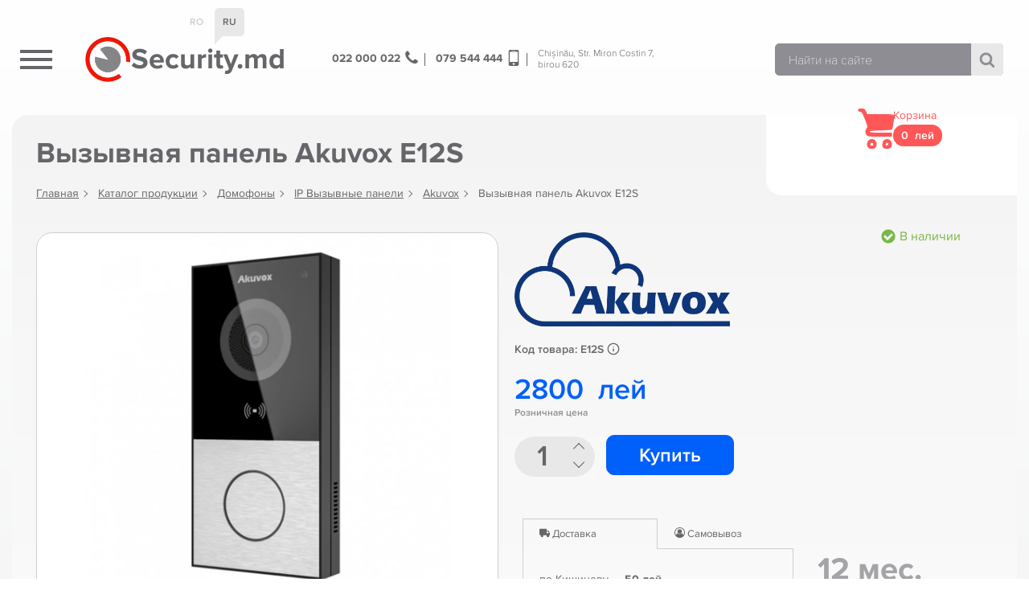

--- FILE ---
content_type: text/html; charset=UTF-8
request_url: https://security.md/product/vyzyvnaya-panel-akuvox-e12s/
body_size: 12549
content:
<!doctype html>
<html dir="ltr" lang="ru-RU" prefix="og: https://ogp.me/ns#">
<head>
<meta charset="UTF-8">
<meta name="viewport" content="width=device-width, initial-scale=1, maximum-scale=2.0">
<link rel="profile" href="http://gmpg.org/xfn/11">
<link rel="pingback" href="https://security.md/xmlrpc.php">
<title>Вызывная панель Akuvox E12S | Security Shop</title>
<meta property="og:site_name" content="Security Shop"/>
<meta property="og:title" content="Вызывная панель Akuvox E12S" />
<meta property="og:description" content="Вызывная панель для IP видеодомофона&nbsp;Akuvox E12S&nbsp;&ndash; современная, простая в использовании, компактная модель, которая идеально впишется в любом месте.  Панель имеет современный дизайн, компактные размеры 146 x 70 x 23 мм, изготовлена из высококачественн" />
<meta property="og:image" content="https://security.md/wp-content/uploads/2022/12/e12s1.png" />
<meta property="og:image:width" content="705" />
<meta property="og:image:height" content="705" />
<meta property="og:url" content="https://security.md/product/vyzyvnaya-panel-akuvox-e12s/" />
<meta property="og:type" content="website" />
<script type="application/ld+json">
{ "@context": "https://schema.org",
 "@type": "Organization",
 "name": "\"Media Sistem\" SRL",
 "legalName" : "\"Media Sistem\" SRL",
 "url": "https://security.md",
 "logo": "https://security.md/wp-content/themes/security.md/img/logo.png",
 "address": {
 "@type": "PostalAddress",
 "streetAddress": "Str. Miron Costin 7, birou 620",
 "addressLocality": "Chișinău",
 "postalCode": "2068",
 "addressCountry": "MD"
 },
 "contactPoint": {
 "@type": "ContactPoint",
 "contactType": "customer support",
 "telephone": "[+37322000022,+37379544444]",
 "email": "mediasistem@mail.ru"
 }
 }
</script>
<script type="application/ld+json">
{
"@context": "https://schema.org",
"@type": "BreadcrumbList",
  "itemListElement": [{
    "@type": "ListItem",
    "position": 1,
    "name": "Главная",
    "item": "https://security.md"
  }
    ,{
    "@type": "ListItem",
    "position": 2,
    "name": "Каталог продукции",
    "item": "https://security.md/shop/"
  }  
    ,{
    "@type": "ListItem",
    "position": 3,
    "name": "Домофоны",
    "item": "https://security.md/pcat/domofony/"
  }  
    ,{
    "@type": "ListItem",
    "position": 4,
    "name": "IP Вызывные панели",
    "item": "https://security.md/pcat/domofony/ip-vyzyvnye-paneli/"
  }  
    ,{
    "@type": "ListItem",
    "position": 5,
    "name": "Akuvox",
    "item": "https://security.md/pcat/domofony/ip-vyzyvnye-paneli/akuvox/"
  }  
    ,{
    "@type": "ListItem",
    "position": 6,
    "name": "Вызывная панель Akuvox E12S",
    "item": "https://security.md/product/vyzyvnaya-panel-akuvox-e12s/"
  }
    ]
}	
</script>

<script type="application/ld+json">
{
  "@context": "https://schema.org/",
  "@type": "Product",
  "name": "Вызывная панель Akuvox E12S",
  "image": ["https://security.md/wp-content/uploads/2022/12/e12s1.png"],
  "description": "Вызывная панель для IP видеодомофона&nbsp;Akuvox E12S&nbsp;&ndash; современная, простая в использовании, компактная модель, которая идеально впишется в любом месте.  Панель имеет современный дизайн, компактные размеры 146 x 70 x 23 мм, изготовлена из высококачественн",
  "sku": "E12S",
  "category":"Домофоны > IP Вызывные панели > Akuvox",
    "brand": {
    "@type": "Thing",
    "name": "Akuvox"
  },
    "offers": {
    "@type": "Offer",
    "url": "https://security.md/product/vyzyvnaya-panel-akuvox-e12s/",
    "priceCurrency": "MDL",
    "price": "2800",
    "itemCondition": "https://schema.org/NewCondition",
    "availability": "https://schema.org/InStock",
    "priceValidUntil":"2026-01-25",
    "seller": {
      "@type": "Organization",
      "name": "\"Media Sistem\" SRL"
    }
  }
}
</script>
<link rel="apple-touch-icon" sizes="60x60" href="https://security.md/wp-content/themes/security.md/favicon/apple-touch-icon.png">
<link rel="icon" type="image/png" sizes="32x32" href="https://security.md/wp-content/themes/security.md/favicon/favicon-32x32.png">
<link rel="icon" type="image/png" sizes="16x16" href="https://security.md/wp-content/themes/security.md/favicon/favicon-16x16.png">
<link rel="manifest" href="https://security.md/wp-content/themes/security.md/favicon/site.webmanifest">
<link rel="mask-icon" href="https://security.md/wp-content/themes/security.md/favicon/safari-pinned-tab.svg" color="#1b1f77">
<link rel="shortcut icon" href="https://security.md/wp-content/themes/security.md/favicon/favicon.ico">
<meta name="msapplication-TileColor" content="#ffffff">
<meta name="msapplication-config" content="https://security.md/wp-content/themes/security.md/favicon/browserconfig.xml">
<meta name="theme-color" content="#ffffff">


	<style>img:is([sizes="auto" i], [sizes^="auto," i]) { contain-intrinsic-size: 3000px 1500px }</style>
	
		<!-- All in One SEO 4.8.1.1 - aioseo.com -->
	<meta name="description" content="Вызывная панель для IP видеодомофона Akuvox E12S – современная, простая в использовании, компактная модель, которая идеально впишется в любом месте. Панель имеет современный дизайн, компактные размеры 146 x 70 x 23 мм, изготовлена из высококачественных материалов, которые делают её устойчивой к различным климатическим условиям, относится к классу защиты IP65, что придаёт ей устойчивость к влаге, пыли, экстремальным" />
	<meta name="robots" content="max-image-preview:large" />
	<link rel="canonical" href="https://security.md/product/vyzyvnaya-panel-akuvox-e12s/" />
	<meta name="generator" content="All in One SEO (AIOSEO) 4.8.1.1" />
		<meta property="og:locale" content="ru_RU" />
		<meta property="og:site_name" content="Security Shop | Оборудование для безопасности, видеонаблюдение, домофоны в Молдове" />
		<meta property="og:type" content="article" />
		<meta property="og:title" content="Вызывная панель Akuvox E12S | Security Shop" />
		<meta property="og:description" content="Вызывная панель для IP видеодомофона Akuvox E12S – современная, простая в использовании, компактная модель, которая идеально впишется в любом месте. Панель имеет современный дизайн, компактные размеры 146 x 70 x 23 мм, изготовлена из высококачественных материалов, которые делают её устойчивой к различным климатическим условиям, относится к классу защиты IP65, что придаёт ей устойчивость к влаге, пыли, экстремальным" />
		<meta property="og:url" content="https://security.md/product/vyzyvnaya-panel-akuvox-e12s/" />
		<meta property="article:published_time" content="2022-12-06T08:35:23+00:00" />
		<meta property="article:modified_time" content="2025-03-13T13:02:19+00:00" />
		<meta name="twitter:card" content="summary_large_image" />
		<meta name="twitter:title" content="Вызывная панель Akuvox E12S | Security Shop" />
		<meta name="twitter:description" content="Вызывная панель для IP видеодомофона Akuvox E12S – современная, простая в использовании, компактная модель, которая идеально впишется в любом месте. Панель имеет современный дизайн, компактные размеры 146 x 70 x 23 мм, изготовлена из высококачественных материалов, которые делают её устойчивой к различным климатическим условиям, относится к классу защиты IP65, что придаёт ей устойчивость к влаге, пыли, экстремальным" />
		<script type="application/ld+json" class="aioseo-schema">
			{"@context":"https:\/\/schema.org","@graph":[{"@type":"BreadcrumbList","@id":"https:\/\/security.md\/product\/vyzyvnaya-panel-akuvox-e12s\/#breadcrumblist","itemListElement":[{"@type":"ListItem","@id":"https:\/\/security.md\/#listItem","position":1,"name":"\u0413\u043b\u0430\u0432\u043d\u0430\u044f \u0441\u0442\u0440\u0430\u043d\u0438\u0446\u0430","item":"https:\/\/security.md\/","nextItem":{"@type":"ListItem","@id":"https:\/\/security.md\/product\/vyzyvnaya-panel-akuvox-e12s\/#listItem","name":"\u0412\u044b\u0437\u044b\u0432\u043d\u0430\u044f \u043f\u0430\u043d\u0435\u043b\u044c Akuvox E12S"}},{"@type":"ListItem","@id":"https:\/\/security.md\/product\/vyzyvnaya-panel-akuvox-e12s\/#listItem","position":2,"name":"\u0412\u044b\u0437\u044b\u0432\u043d\u0430\u044f \u043f\u0430\u043d\u0435\u043b\u044c Akuvox E12S","previousItem":{"@type":"ListItem","@id":"https:\/\/security.md\/#listItem","name":"\u0413\u043b\u0430\u0432\u043d\u0430\u044f \u0441\u0442\u0440\u0430\u043d\u0438\u0446\u0430"}}]},{"@type":"ItemPage","@id":"https:\/\/security.md\/product\/vyzyvnaya-panel-akuvox-e12s\/#itempage","url":"https:\/\/security.md\/product\/vyzyvnaya-panel-akuvox-e12s\/","name":"\u0412\u044b\u0437\u044b\u0432\u043d\u0430\u044f \u043f\u0430\u043d\u0435\u043b\u044c Akuvox E12S | Security Shop","description":"\u0412\u044b\u0437\u044b\u0432\u043d\u0430\u044f \u043f\u0430\u043d\u0435\u043b\u044c \u0434\u043b\u044f IP \u0432\u0438\u0434\u0435\u043e\u0434\u043e\u043c\u043e\u0444\u043e\u043d\u0430 Akuvox E12S \u2013 \u0441\u043e\u0432\u0440\u0435\u043c\u0435\u043d\u043d\u0430\u044f, \u043f\u0440\u043e\u0441\u0442\u0430\u044f \u0432 \u0438\u0441\u043f\u043e\u043b\u044c\u0437\u043e\u0432\u0430\u043d\u0438\u0438, \u043a\u043e\u043c\u043f\u0430\u043a\u0442\u043d\u0430\u044f \u043c\u043e\u0434\u0435\u043b\u044c, \u043a\u043e\u0442\u043e\u0440\u0430\u044f \u0438\u0434\u0435\u0430\u043b\u044c\u043d\u043e \u0432\u043f\u0438\u0448\u0435\u0442\u0441\u044f \u0432 \u043b\u044e\u0431\u043e\u043c \u043c\u0435\u0441\u0442\u0435. \u041f\u0430\u043d\u0435\u043b\u044c \u0438\u043c\u0435\u0435\u0442 \u0441\u043e\u0432\u0440\u0435\u043c\u0435\u043d\u043d\u044b\u0439 \u0434\u0438\u0437\u0430\u0439\u043d, \u043a\u043e\u043c\u043f\u0430\u043a\u0442\u043d\u044b\u0435 \u0440\u0430\u0437\u043c\u0435\u0440\u044b 146 x 70 x 23 \u043c\u043c, \u0438\u0437\u0433\u043e\u0442\u043e\u0432\u043b\u0435\u043d\u0430 \u0438\u0437 \u0432\u044b\u0441\u043e\u043a\u043e\u043a\u0430\u0447\u0435\u0441\u0442\u0432\u0435\u043d\u043d\u044b\u0445 \u043c\u0430\u0442\u0435\u0440\u0438\u0430\u043b\u043e\u0432, \u043a\u043e\u0442\u043e\u0440\u044b\u0435 \u0434\u0435\u043b\u0430\u044e\u0442 \u0435\u0451 \u0443\u0441\u0442\u043e\u0439\u0447\u0438\u0432\u043e\u0439 \u043a \u0440\u0430\u0437\u043b\u0438\u0447\u043d\u044b\u043c \u043a\u043b\u0438\u043c\u0430\u0442\u0438\u0447\u0435\u0441\u043a\u0438\u043c \u0443\u0441\u043b\u043e\u0432\u0438\u044f\u043c, \u043e\u0442\u043d\u043e\u0441\u0438\u0442\u0441\u044f \u043a \u043a\u043b\u0430\u0441\u0441\u0443 \u0437\u0430\u0449\u0438\u0442\u044b IP65, \u0447\u0442\u043e \u043f\u0440\u0438\u0434\u0430\u0451\u0442 \u0435\u0439 \u0443\u0441\u0442\u043e\u0439\u0447\u0438\u0432\u043e\u0441\u0442\u044c \u043a \u0432\u043b\u0430\u0433\u0435, \u043f\u044b\u043b\u0438, \u044d\u043a\u0441\u0442\u0440\u0435\u043c\u0430\u043b\u044c\u043d\u044b\u043c","inLanguage":"ru-RU","isPartOf":{"@id":"https:\/\/security.md\/#website"},"breadcrumb":{"@id":"https:\/\/security.md\/product\/vyzyvnaya-panel-akuvox-e12s\/#breadcrumblist"},"image":{"@type":"ImageObject","url":"https:\/\/security.md\/wp-content\/uploads\/2022\/12\/e12s1.png","@id":"https:\/\/security.md\/product\/vyzyvnaya-panel-akuvox-e12s\/#mainImage","width":705,"height":705},"primaryImageOfPage":{"@id":"https:\/\/security.md\/product\/vyzyvnaya-panel-akuvox-e12s\/#mainImage"},"datePublished":"2022-12-06T08:35:23+00:00","dateModified":"2025-03-13T13:02:19+00:00"},{"@type":"Organization","@id":"https:\/\/security.md\/#organization","name":"Security Shop","description":"\u041e\u0431\u043e\u0440\u0443\u0434\u043e\u0432\u0430\u043d\u0438\u0435 \u0434\u043b\u044f \u0431\u0435\u0437\u043e\u043f\u0430\u0441\u043d\u043e\u0441\u0442\u0438, \u0432\u0438\u0434\u0435\u043e\u043d\u0430\u0431\u043b\u044e\u0434\u0435\u043d\u0438\u0435, \u0434\u043e\u043c\u043e\u0444\u043e\u043d\u044b \u0432 \u041c\u043e\u043b\u0434\u043e\u0432\u0435","url":"https:\/\/security.md\/"},{"@type":"WebSite","@id":"https:\/\/security.md\/#website","url":"https:\/\/security.md\/","name":"Security Shop","description":"\u041e\u0431\u043e\u0440\u0443\u0434\u043e\u0432\u0430\u043d\u0438\u0435 \u0434\u043b\u044f \u0431\u0435\u0437\u043e\u043f\u0430\u0441\u043d\u043e\u0441\u0442\u0438, \u0432\u0438\u0434\u0435\u043e\u043d\u0430\u0431\u043b\u044e\u0434\u0435\u043d\u0438\u0435, \u0434\u043e\u043c\u043e\u0444\u043e\u043d\u044b \u0432 \u041c\u043e\u043b\u0434\u043e\u0432\u0435","inLanguage":"ru-RU","publisher":{"@id":"https:\/\/security.md\/#organization"}}]}
		</script>
		<!-- All in One SEO -->

<style id='classic-theme-styles-inline-css'>
/*! This file is auto-generated */
.wp-block-button__link{color:#fff;background-color:#32373c;border-radius:9999px;box-shadow:none;text-decoration:none;padding:calc(.667em + 2px) calc(1.333em + 2px);font-size:1.125em}.wp-block-file__button{background:#32373c;color:#fff;text-decoration:none}
</style>
<style id='global-styles-inline-css'>
:root{--wp--preset--aspect-ratio--square: 1;--wp--preset--aspect-ratio--4-3: 4/3;--wp--preset--aspect-ratio--3-4: 3/4;--wp--preset--aspect-ratio--3-2: 3/2;--wp--preset--aspect-ratio--2-3: 2/3;--wp--preset--aspect-ratio--16-9: 16/9;--wp--preset--aspect-ratio--9-16: 9/16;--wp--preset--color--black: #000000;--wp--preset--color--cyan-bluish-gray: #abb8c3;--wp--preset--color--white: #ffffff;--wp--preset--color--pale-pink: #f78da7;--wp--preset--color--vivid-red: #cf2e2e;--wp--preset--color--luminous-vivid-orange: #ff6900;--wp--preset--color--luminous-vivid-amber: #fcb900;--wp--preset--color--light-green-cyan: #7bdcb5;--wp--preset--color--vivid-green-cyan: #00d084;--wp--preset--color--pale-cyan-blue: #8ed1fc;--wp--preset--color--vivid-cyan-blue: #0693e3;--wp--preset--color--vivid-purple: #9b51e0;--wp--preset--gradient--vivid-cyan-blue-to-vivid-purple: linear-gradient(135deg,rgba(6,147,227,1) 0%,rgb(155,81,224) 100%);--wp--preset--gradient--light-green-cyan-to-vivid-green-cyan: linear-gradient(135deg,rgb(122,220,180) 0%,rgb(0,208,130) 100%);--wp--preset--gradient--luminous-vivid-amber-to-luminous-vivid-orange: linear-gradient(135deg,rgba(252,185,0,1) 0%,rgba(255,105,0,1) 100%);--wp--preset--gradient--luminous-vivid-orange-to-vivid-red: linear-gradient(135deg,rgba(255,105,0,1) 0%,rgb(207,46,46) 100%);--wp--preset--gradient--very-light-gray-to-cyan-bluish-gray: linear-gradient(135deg,rgb(238,238,238) 0%,rgb(169,184,195) 100%);--wp--preset--gradient--cool-to-warm-spectrum: linear-gradient(135deg,rgb(74,234,220) 0%,rgb(151,120,209) 20%,rgb(207,42,186) 40%,rgb(238,44,130) 60%,rgb(251,105,98) 80%,rgb(254,248,76) 100%);--wp--preset--gradient--blush-light-purple: linear-gradient(135deg,rgb(255,206,236) 0%,rgb(152,150,240) 100%);--wp--preset--gradient--blush-bordeaux: linear-gradient(135deg,rgb(254,205,165) 0%,rgb(254,45,45) 50%,rgb(107,0,62) 100%);--wp--preset--gradient--luminous-dusk: linear-gradient(135deg,rgb(255,203,112) 0%,rgb(199,81,192) 50%,rgb(65,88,208) 100%);--wp--preset--gradient--pale-ocean: linear-gradient(135deg,rgb(255,245,203) 0%,rgb(182,227,212) 50%,rgb(51,167,181) 100%);--wp--preset--gradient--electric-grass: linear-gradient(135deg,rgb(202,248,128) 0%,rgb(113,206,126) 100%);--wp--preset--gradient--midnight: linear-gradient(135deg,rgb(2,3,129) 0%,rgb(40,116,252) 100%);--wp--preset--font-size--small: 13px;--wp--preset--font-size--medium: 20px;--wp--preset--font-size--large: 36px;--wp--preset--font-size--x-large: 42px;--wp--preset--spacing--20: 0.44rem;--wp--preset--spacing--30: 0.67rem;--wp--preset--spacing--40: 1rem;--wp--preset--spacing--50: 1.5rem;--wp--preset--spacing--60: 2.25rem;--wp--preset--spacing--70: 3.38rem;--wp--preset--spacing--80: 5.06rem;--wp--preset--shadow--natural: 6px 6px 9px rgba(0, 0, 0, 0.2);--wp--preset--shadow--deep: 12px 12px 50px rgba(0, 0, 0, 0.4);--wp--preset--shadow--sharp: 6px 6px 0px rgba(0, 0, 0, 0.2);--wp--preset--shadow--outlined: 6px 6px 0px -3px rgba(255, 255, 255, 1), 6px 6px rgba(0, 0, 0, 1);--wp--preset--shadow--crisp: 6px 6px 0px rgba(0, 0, 0, 1);}:where(.is-layout-flex){gap: 0.5em;}:where(.is-layout-grid){gap: 0.5em;}body .is-layout-flex{display: flex;}.is-layout-flex{flex-wrap: wrap;align-items: center;}.is-layout-flex > :is(*, div){margin: 0;}body .is-layout-grid{display: grid;}.is-layout-grid > :is(*, div){margin: 0;}:where(.wp-block-columns.is-layout-flex){gap: 2em;}:where(.wp-block-columns.is-layout-grid){gap: 2em;}:where(.wp-block-post-template.is-layout-flex){gap: 1.25em;}:where(.wp-block-post-template.is-layout-grid){gap: 1.25em;}.has-black-color{color: var(--wp--preset--color--black) !important;}.has-cyan-bluish-gray-color{color: var(--wp--preset--color--cyan-bluish-gray) !important;}.has-white-color{color: var(--wp--preset--color--white) !important;}.has-pale-pink-color{color: var(--wp--preset--color--pale-pink) !important;}.has-vivid-red-color{color: var(--wp--preset--color--vivid-red) !important;}.has-luminous-vivid-orange-color{color: var(--wp--preset--color--luminous-vivid-orange) !important;}.has-luminous-vivid-amber-color{color: var(--wp--preset--color--luminous-vivid-amber) !important;}.has-light-green-cyan-color{color: var(--wp--preset--color--light-green-cyan) !important;}.has-vivid-green-cyan-color{color: var(--wp--preset--color--vivid-green-cyan) !important;}.has-pale-cyan-blue-color{color: var(--wp--preset--color--pale-cyan-blue) !important;}.has-vivid-cyan-blue-color{color: var(--wp--preset--color--vivid-cyan-blue) !important;}.has-vivid-purple-color{color: var(--wp--preset--color--vivid-purple) !important;}.has-black-background-color{background-color: var(--wp--preset--color--black) !important;}.has-cyan-bluish-gray-background-color{background-color: var(--wp--preset--color--cyan-bluish-gray) !important;}.has-white-background-color{background-color: var(--wp--preset--color--white) !important;}.has-pale-pink-background-color{background-color: var(--wp--preset--color--pale-pink) !important;}.has-vivid-red-background-color{background-color: var(--wp--preset--color--vivid-red) !important;}.has-luminous-vivid-orange-background-color{background-color: var(--wp--preset--color--luminous-vivid-orange) !important;}.has-luminous-vivid-amber-background-color{background-color: var(--wp--preset--color--luminous-vivid-amber) !important;}.has-light-green-cyan-background-color{background-color: var(--wp--preset--color--light-green-cyan) !important;}.has-vivid-green-cyan-background-color{background-color: var(--wp--preset--color--vivid-green-cyan) !important;}.has-pale-cyan-blue-background-color{background-color: var(--wp--preset--color--pale-cyan-blue) !important;}.has-vivid-cyan-blue-background-color{background-color: var(--wp--preset--color--vivid-cyan-blue) !important;}.has-vivid-purple-background-color{background-color: var(--wp--preset--color--vivid-purple) !important;}.has-black-border-color{border-color: var(--wp--preset--color--black) !important;}.has-cyan-bluish-gray-border-color{border-color: var(--wp--preset--color--cyan-bluish-gray) !important;}.has-white-border-color{border-color: var(--wp--preset--color--white) !important;}.has-pale-pink-border-color{border-color: var(--wp--preset--color--pale-pink) !important;}.has-vivid-red-border-color{border-color: var(--wp--preset--color--vivid-red) !important;}.has-luminous-vivid-orange-border-color{border-color: var(--wp--preset--color--luminous-vivid-orange) !important;}.has-luminous-vivid-amber-border-color{border-color: var(--wp--preset--color--luminous-vivid-amber) !important;}.has-light-green-cyan-border-color{border-color: var(--wp--preset--color--light-green-cyan) !important;}.has-vivid-green-cyan-border-color{border-color: var(--wp--preset--color--vivid-green-cyan) !important;}.has-pale-cyan-blue-border-color{border-color: var(--wp--preset--color--pale-cyan-blue) !important;}.has-vivid-cyan-blue-border-color{border-color: var(--wp--preset--color--vivid-cyan-blue) !important;}.has-vivid-purple-border-color{border-color: var(--wp--preset--color--vivid-purple) !important;}.has-vivid-cyan-blue-to-vivid-purple-gradient-background{background: var(--wp--preset--gradient--vivid-cyan-blue-to-vivid-purple) !important;}.has-light-green-cyan-to-vivid-green-cyan-gradient-background{background: var(--wp--preset--gradient--light-green-cyan-to-vivid-green-cyan) !important;}.has-luminous-vivid-amber-to-luminous-vivid-orange-gradient-background{background: var(--wp--preset--gradient--luminous-vivid-amber-to-luminous-vivid-orange) !important;}.has-luminous-vivid-orange-to-vivid-red-gradient-background{background: var(--wp--preset--gradient--luminous-vivid-orange-to-vivid-red) !important;}.has-very-light-gray-to-cyan-bluish-gray-gradient-background{background: var(--wp--preset--gradient--very-light-gray-to-cyan-bluish-gray) !important;}.has-cool-to-warm-spectrum-gradient-background{background: var(--wp--preset--gradient--cool-to-warm-spectrum) !important;}.has-blush-light-purple-gradient-background{background: var(--wp--preset--gradient--blush-light-purple) !important;}.has-blush-bordeaux-gradient-background{background: var(--wp--preset--gradient--blush-bordeaux) !important;}.has-luminous-dusk-gradient-background{background: var(--wp--preset--gradient--luminous-dusk) !important;}.has-pale-ocean-gradient-background{background: var(--wp--preset--gradient--pale-ocean) !important;}.has-electric-grass-gradient-background{background: var(--wp--preset--gradient--electric-grass) !important;}.has-midnight-gradient-background{background: var(--wp--preset--gradient--midnight) !important;}.has-small-font-size{font-size: var(--wp--preset--font-size--small) !important;}.has-medium-font-size{font-size: var(--wp--preset--font-size--medium) !important;}.has-large-font-size{font-size: var(--wp--preset--font-size--large) !important;}.has-x-large-font-size{font-size: var(--wp--preset--font-size--x-large) !important;}
:where(.wp-block-post-template.is-layout-flex){gap: 1.25em;}:where(.wp-block-post-template.is-layout-grid){gap: 1.25em;}
:where(.wp-block-columns.is-layout-flex){gap: 2em;}:where(.wp-block-columns.is-layout-grid){gap: 2em;}
:root :where(.wp-block-pullquote){font-size: 1.5em;line-height: 1.6;}
</style>
<link rel='stylesheet' id='brands-styles-css' href='https://security.md/wp-content/plugins/woocommerce/assets/css/brands.css?ver=9.8.1' media='all' />
<link rel='stylesheet' id='secmd-jquery.bxslider-css' href='https://security.md/wp-content/themes/security.md/css/jquery.bxslider.css?ver=1.0' media='all' />
<link rel='stylesheet' id='secmd-slick-css' href='https://security.md/wp-content/themes/security.md/css/slick.css?ver=1.0' media='all' />
<link rel='stylesheet' id='secmd-jquery.fancybox-css' href='https://security.md/wp-content/themes/security.md/css/jquery.fancybox.min.css?ver=1.0' media='all' />
<link rel='stylesheet' id='secmd-main-css' href='https://security.md/wp-content/themes/security.md/css/main.css?ver=1.4' media='all' />
<link rel='stylesheet' id='wwp_single_product_page_css-css' href='https://security.md/wp-content/plugins/woocommerce-wholesale-prices/css/frontend/product/wwp-single-product-page.css?ver=2.2.2.1' media='all' />
<script src="https://security.md/wp-content/themes/security.md/js/jquery-3.3.1.min.js?ver=3.3.1" id="jquery-js"></script>
<script src="https://security.md/wp-content/plugins/woocommerce/assets/js/jquery-blockui/jquery.blockUI.min.js?ver=2.7.0-wc.9.8.1" id="jquery-blockui-js" defer data-wp-strategy="defer"></script>
<script id="wc-add-to-cart-js-extra">
var wc_add_to_cart_params = {"ajax_url":"\/wp-admin\/admin-ajax.php","wc_ajax_url":"\/?wc-ajax=%%endpoint%%","i18n_view_cart":"\u041f\u0440\u043e\u0441\u043c\u043e\u0442\u0440 \u043a\u043e\u0440\u0437\u0438\u043d\u044b","cart_url":"https:\/\/security.md\/cart\/","is_cart":"","cart_redirect_after_add":"no"};
</script>
<script src="https://security.md/wp-content/plugins/woocommerce/assets/js/frontend/add-to-cart.min.js?ver=9.8.1" id="wc-add-to-cart-js" defer data-wp-strategy="defer"></script>
<script id="wc-single-product-js-extra">
var wc_single_product_params = {"i18n_required_rating_text":"\u041f\u043e\u0436\u0430\u043b\u0443\u0439\u0441\u0442\u0430, \u043f\u043e\u0441\u0442\u0430\u0432\u044c\u0442\u0435 \u043e\u0446\u0435\u043d\u043a\u0443","i18n_rating_options":["1 \u0438\u0437 5 \u0437\u0432\u0451\u0437\u0434","2 \u0438\u0437 5 \u0437\u0432\u0451\u0437\u0434","3 \u0438\u0437 5 \u0437\u0432\u0451\u0437\u0434","4 \u0438\u0437 5 \u0437\u0432\u0451\u0437\u0434","5 \u0438\u0437 5 \u0437\u0432\u0451\u0437\u0434"],"i18n_product_gallery_trigger_text":"\u041f\u0440\u043e\u0441\u043c\u043e\u0442\u0440 \u0433\u0430\u043b\u0435\u0440\u0435\u0438 \u0438\u0437\u043e\u0431\u0440\u0430\u0436\u0435\u043d\u0438\u0439 \u0432 \u043f\u043e\u043b\u043d\u043e\u044d\u043a\u0440\u0430\u043d\u043d\u043e\u043c \u0440\u0435\u0436\u0438\u043c\u0435","review_rating_required":"yes","flexslider":{"rtl":false,"animation":"slide","smoothHeight":true,"directionNav":false,"controlNav":"thumbnails","slideshow":false,"animationSpeed":500,"animationLoop":false,"allowOneSlide":false},"zoom_enabled":"","zoom_options":[],"photoswipe_enabled":"","photoswipe_options":{"shareEl":false,"closeOnScroll":false,"history":false,"hideAnimationDuration":0,"showAnimationDuration":0},"flexslider_enabled":""};
</script>
<script src="https://security.md/wp-content/plugins/woocommerce/assets/js/frontend/single-product.min.js?ver=9.8.1" id="wc-single-product-js" defer data-wp-strategy="defer"></script>
<script src="https://security.md/wp-content/plugins/woocommerce/assets/js/js-cookie/js.cookie.min.js?ver=2.1.4-wc.9.8.1" id="js-cookie-js" defer data-wp-strategy="defer"></script>
<script id="woocommerce-js-extra">
var woocommerce_params = {"ajax_url":"\/wp-admin\/admin-ajax.php","wc_ajax_url":"\/?wc-ajax=%%endpoint%%","i18n_password_show":"\u041f\u043e\u043a\u0430\u0437\u0430\u0442\u044c \u043f\u0430\u0440\u043e\u043b\u044c","i18n_password_hide":"\u0421\u043a\u0440\u044b\u0442\u044c \u043f\u0430\u0440\u043e\u043b\u044c"};
</script>
<script src="https://security.md/wp-content/plugins/woocommerce/assets/js/frontend/woocommerce.min.js?ver=9.8.1" id="woocommerce-js" defer data-wp-strategy="defer"></script>
<link rel='shortlink' href='https://security.md/?p=25515' />
<meta name="wwp" content="yes" /><link hreflang="ru" href="https://security.md/ru/product/vyzyvnaya-panel-akuvox-e12s/" rel="alternate" />
<link hreflang="ro" href="https://security.md/ro/product/vyzyvnaya-panel-akuvox-e12s/" rel="alternate" />
<link hreflang="x-default" href="https://security.md/product/vyzyvnaya-panel-akuvox-e12s/" rel="alternate" />
<meta name="generator" content="qTranslate-X 3.4.6.8" />
	<noscript><style>.woocommerce-product-gallery{ opacity: 1 !important; }</style></noscript>
	<meta name="generator" content="Elementor 3.28.3; features: additional_custom_breakpoints, e_local_google_fonts; settings: css_print_method-external, google_font-enabled, font_display-swap">
			<style>
				.e-con.e-parent:nth-of-type(n+4):not(.e-lazyloaded):not(.e-no-lazyload),
				.e-con.e-parent:nth-of-type(n+4):not(.e-lazyloaded):not(.e-no-lazyload) * {
					background-image: none !important;
				}
				@media screen and (max-height: 1024px) {
					.e-con.e-parent:nth-of-type(n+3):not(.e-lazyloaded):not(.e-no-lazyload),
					.e-con.e-parent:nth-of-type(n+3):not(.e-lazyloaded):not(.e-no-lazyload) * {
						background-image: none !important;
					}
				}
				@media screen and (max-height: 640px) {
					.e-con.e-parent:nth-of-type(n+2):not(.e-lazyloaded):not(.e-no-lazyload),
					.e-con.e-parent:nth-of-type(n+2):not(.e-lazyloaded):not(.e-no-lazyload) * {
						background-image: none !important;
					}
				}
			</style>
			</head>

<body class="nobg elementor-default elementor-kit-24121">



<header class="header " >
    <div class="wrapper">
        <div class="top_header">
            <ul class="langs">
               <li><a href="https://security.md/ro/product/vyzyvnaya-panel-akuvox-e12s/">RO</a></li>
               <li><a class="active"  href="https://security.md/ru/product/vyzyvnaya-panel-akuvox-e12s/">RU</a></li>
<!--               <li><a--><!-- href="--><!--/en/--><!--">EN</a></li>-->
            </ul>
            <ul class="top_menu">
                            </ul>
        </div>
        <div class="header_row">
            <div class="header_col_0">
                <div class="navigation_btn">
                    <div class="lines">
                        <span></span>
                        <span></span>
                        <span></span>
                    </div>
                </div>
            </div>
            <div class="header_col_1">
                <a href="https://security.md" class="header_logo">
                    <img width="58" height="58" src="https://security.md/wp-content/themes/security.md/img/logo.png" alt="Security.md logo">
                    <span class="text">Security.md</span>
                </a>
            </div>
            <div  class="header_col_2 address">
                <a class="phone" href="tel:+37322000022">
                    022&nbsp;000&nbsp;022
                    <svg class="icon ">
                    <use xlink:href="https://security.md/wp-content/themes/security.md/img/svgdefs.svg#icon_tel" xmlns:xlink="http://www.w3.org/1999/xlink"></use>
               </svg>                </a>
                <a class="phone" href="tel:+37379544444">
                    079&nbsp;544&nbsp;444
                    <svg class="icon ">
                    <use xlink:href="https://security.md/wp-content/themes/security.md/img/svgdefs.svg#icon_mobile" xmlns:xlink="http://www.w3.org/1999/xlink"></use>
               </svg>                </a>
                <a href="https://goo.gl/maps/EBgq9uuWZ5cKwEpX7" target="_blank">
                    Chișinău, 
                    Str. Miron Costin 7, <br> birou 620                </a>
            </div>
            <div class="header_col_3">
                <form action="https://security.md/search/" method="GET" class="search_form">
                                        <input type="search" placeholder="Найти на сайте" name="search" class="input" value="">
                    <button class="submit_btn" type="submit"><svg class="icon ">
                    <use xlink:href="https://security.md/wp-content/themes/security.md/img/svgdefs.svg#icon_search" xmlns:xlink="http://www.w3.org/1999/xlink"></use>
               </svg></button>
                </form>
            </div>
            <div class="header_col_4 cart_block">
                <div class="cart_icon">
                    <svg class="icon ">
                    <use xlink:href="https://security.md/wp-content/themes/security.md/img/svgdefs.svg#icon_cart2" xmlns:xlink="http://www.w3.org/1999/xlink"></use>
               </svg>                    <div class="cart_count">0</div>
                </div>
                    <div class="cart_text">
                        <span>Корзина</span>
                        <span class="price">0&nbsp; лей</span>
                    </div>

            </div>
            <div class="clearfix"></div>
        </div>
    </div>
</header>





<div class="main_top">
    <div class="wrapper">
        <div class="row">
            <div class="col_2">
                <nav class="navigation">
    <div class='mobile-lang-bar'><span><a href="https://security.md/ro/product/vyzyvnaya-panel-akuvox-e12s/">RO</a></span><span class="active" ><a href="https://security.md/ru/product/vyzyvnaya-panel-akuvox-e12s/">RU</a></span><span><a href="https://security.md/en/product/vyzyvnaya-panel-akuvox-e12s/">EN</a></span></div>
    <ul class="header_nav">
            <li >
            <a  href="https://security.md/pcat/videonablyudenie/">
            <span class="icons">
                <svg class="icon plus">
                    <use xlink:href="https://security.md/wp-content/themes/security.md/img/svgdefs.svg#icon_plus_square" xmlns:xlink="http://www.w3.org/1999/xlink"></use>
               </svg>            </span>
                <span>Видеонаблюдение</span>
            </a>
                        <ul class="sub-category-nav">
                                <li>
                    <a  href="https://security.md/pcat/videonablyudenie/solar_solution/">
                        <span>Solar Solution</span>                        
                    </a>
                </li>
                                <li>
                    <a  href="https://security.md/pcat/videonablyudenie/ip-sistemy/">
                        <span>IP-Видеонаблюдение</span>                        
                    </a>
                </li>
                                <li>
                    <a  href="https://security.md/pcat/videonablyudenie/ahd-hdcvi-hdtvi-sistemy/">
                        <span>AHD, HDCVI, HDTVI Системы</span>                        
                    </a>
                </li>
                                <li>
                    <a  href="https://security.md/pcat/videonablyudenie/comutatoaresiantene/">
                        <span>Свитчи и антенны</span>                        
                    </a>
                </li>
                                <li>
                    <a  href="https://security.md/pcat/videonablyudenie/preobrazovateli-signala/">
                        <span>Преобразователи сигнала</span>                        
                    </a>
                </li>
                                <li>
                    <a  href="https://security.md/pcat/videonablyudenie/nakopiteli-informaczii/">
                        <span>Накопители информации</span>                        
                    </a>
                </li>
                                <li>
                    <a  href="https://security.md/pcat/videonablyudenie/peredacha-i-zashhita-videosignala/">
                        <span>Передача и защита видео</span>                        
                    </a>
                </li>
                                <li>
                    <a  href="https://security.md/pcat/videonablyudenie/kronshtejny-i-kozhuhi/">
                        <span>Термокожухи и кронштейны</span>                        
                    </a>
                </li>
                                <li>
                    <a  href="https://security.md/pcat/videonablyudenie/ustrojstva-upravleniya/">
                        <span>Мониторы и устройства управления</span>                        
                    </a>
                </li>
                                <li>
                    <a  href="https://security.md/pcat/videonablyudenie/aksessuary-videonablyudenie/">
                        <span>Аксессуары</span>                        
                    </a>
                </li>
                            </ul>
                    </li>
            <li >
            <a  href="https://security.md/pcat/domofony/">
            <span class="icons">
                <svg class="icon plus">
                    <use xlink:href="https://security.md/wp-content/themes/security.md/img/svgdefs.svg#icon_plus_square" xmlns:xlink="http://www.w3.org/1999/xlink"></use>
               </svg>            </span>
                <span>Домофоны</span>
            </a>
                        <ul class="sub-category-nav">
                                <li>
                    <a  href="https://security.md/pcat/domofony/analogovye-videodomofony/">
                        <span>Аналоговые видеодомофоны</span>                        
                    </a>
                </li>
                                <li>
                    <a  href="https://security.md/pcat/domofony/audiodomofony/">
                        <span>Аудиодомофоны</span>                        
                    </a>
                </li>
                                <li>
                    <a  href="https://security.md/pcat/domofony/aksessuary/">
                        <span>Аксессуары для домофона</span>                        
                    </a>
                </li>
                                <li>
                    <a  href="https://security.md/pcat/domofony/ip-videodomofony/">
                        <span>IP Видеомониторы</span>                        
                    </a>
                </li>
                                <li>
                    <a  href="https://security.md/pcat/domofony/peregovornye-ustrojstva/">
                        <span>Переговорные устройства</span>                        
                    </a>
                </li>
                                <li>
                    <a  href="https://security.md/pcat/domofony/gotovye-komplekty-domofony/">
                        <span>Готовые комплекты</span>                        
                    </a>
                </li>
                                <li>
                    <a  href="https://security.md/pcat/domofony/ip-vyzyvnye-paneli/">
                        <span>IP Вызывные панели</span>                        
                    </a>
                </li>
                            </ul>
                    </li>
            <li >
            <a  href="https://security.md/pcat/sistemy-kontrolya-i-upravleniya-dostupom/">
            <span class="icons">
                <svg class="icon plus">
                    <use xlink:href="https://security.md/wp-content/themes/security.md/img/svgdefs.svg#icon_plus_square" xmlns:xlink="http://www.w3.org/1999/xlink"></use>
               </svg>            </span>
                <span>Системы контроля доступа (СКУД)</span>
            </a>
                        <ul class="sub-category-nav">
                                <li>
                    <a  href="https://security.md/pcat/sistemy-kontrolya-i-upravleniya-dostupom/turnikety-i-shlagbaumy/">
                        <span>Турникеты и Шлагбаумы</span>                        
                    </a>
                </li>
                                <li>
                    <a  href="https://security.md/pcat/sistemy-kontrolya-i-upravleniya-dostupom/dublikatory/">
                        <span>Дубликаторы</span>                        
                    </a>
                </li>
                                <li>
                    <a  href="https://security.md/pcat/sistemy-kontrolya-i-upravleniya-dostupom/dovodchiki/">
                        <span>Доводчики</span>                        
                    </a>
                </li>
                                <li>
                    <a  href="https://security.md/pcat/sistemy-kontrolya-i-upravleniya-dostupom/gps-monitoring/">
                        <span>GPS Мониторинг</span>                        
                    </a>
                </li>
                                <li>
                    <a  href="https://security.md/pcat/sistemy-kontrolya-i-upravleniya-dostupom/metallodetektory/">
                        <span>Металлодетекторы</span>                        
                    </a>
                </li>
                                <li>
                    <a  href="https://security.md/pcat/sistemy-kontrolya-i-upravleniya-dostupom/elektrozamki-zashhelki/">
                        <span>Электрозамки, защелки</span>                        
                    </a>
                </li>
                                <li>
                    <a  href="https://security.md/pcat/sistemy-kontrolya-i-upravleniya-dostupom/biometriya/">
                        <span>Биометрия</span>                        
                    </a>
                </li>
                                <li>
                    <a  href="https://security.md/pcat/sistemy-kontrolya-i-upravleniya-dostupom/schityvateli/">
                        <span>Считыватели</span>                        
                    </a>
                </li>
                                <li>
                    <a  href="https://security.md/pcat/sistemy-kontrolya-i-upravleniya-dostupom/aksesuary/">
                        <span>Аксессуары</span>                        
                    </a>
                </li>
                                <li>
                    <a  href="https://security.md/pcat/sistemy-kontrolya-i-upravleniya-dostupom/kartochki-i-breloki/">
                        <span>Карточки и брелоки</span>                        
                    </a>
                </li>
                                <li>
                    <a  href="https://security.md/pcat/sistemy-kontrolya-i-upravleniya-dostupom/kontrollery/">
                        <span>Контроллеры</span>                        
                    </a>
                </li>
                                <li>
                    <a  href="https://security.md/pcat/sistemy-kontrolya-i-upravleniya-dostupom/software/">
                        <span>Программное обеспечение</span>                        
                    </a>
                </li>
                                <li>
                    <a  href="https://security.md/pcat/sistemy-kontrolya-i-upravleniya-dostupom/knopki-vyhoda/">
                        <span>Кнопки выхода</span>                        
                    </a>
                </li>
                            </ul>
                    </li>
            <li >
            <a  href="https://security.md/pcat/ohranno-pozharnaya-signalizacziya/">
            <span class="icons">
                <svg class="icon plus">
                    <use xlink:href="https://security.md/wp-content/themes/security.md/img/svgdefs.svg#icon_plus_square" xmlns:xlink="http://www.w3.org/1999/xlink"></use>
               </svg>            </span>
                <span>Охранные системы и сигнализации</span>
            </a>
                        <ul class="sub-category-nav">
                                <li>
                    <a  href="https://security.md/pcat/ohranno-pozharnaya-signalizacziya/sistemy-ohrany-perimetra/">
                        <span>Системы охраны периметра</span>                        
                    </a>
                </li>
                                <li>
                    <a  href="https://security.md/pcat/ohranno-pozharnaya-signalizacziya/provodnaya-signalizacziya/">
                        <span>Проводная сигнализация</span>                        
                    </a>
                </li>
                                <li>
                    <a  href="https://security.md/pcat/ohranno-pozharnaya-signalizacziya/sisteme-de-alarma-de-incendiu/">
                        <span>Системы пожарной сигнализации</span>                        
                    </a>
                </li>
                                <li>
                    <a  href="https://security.md/pcat/ohranno-pozharnaya-signalizacziya/izveshhateli/">
                        <span>Извещатели</span>                        
                    </a>
                </li>
                                <li>
                    <a  href="https://security.md/pcat/ohranno-pozharnaya-signalizacziya/opoveshhateli/">
                        <span>Оповещатели</span>                        
                    </a>
                </li>
                                <li>
                    <a  href="https://security.md/pcat/ohranno-pozharnaya-signalizacziya/priemniki/">
                        <span>Приемники</span>                        
                    </a>
                </li>
                                <li>
                    <a  href="https://security.md/pcat/ohranno-pozharnaya-signalizacziya/kommunikatory-dozvonshhiki/">
                        <span>Коммуникаторы, дозвонщики</span>                        
                    </a>
                </li>
                                <li>
                    <a  href="https://security.md/pcat/ohranno-pozharnaya-signalizacziya/pribory-priemno-kontrolnye/">
                        <span>Приборы приемно-контрольные</span>                        
                    </a>
                </li>
                                <li>
                    <a  href="https://security.md/pcat/ohranno-pozharnaya-signalizacziya/besprovodnaya-signalizatsiya/">
                        <span>Беспроводная сигнализация</span>                        
                    </a>
                </li>
                                <li>
                    <a  href="https://security.md/pcat/ohranno-pozharnaya-signalizacziya/komplekty-signalizaczii/">
                        <span>Комплекты сигнализации</span>                        
                    </a>
                </li>
                                <li>
                    <a  href="https://security.md/pcat/ohranno-pozharnaya-signalizacziya/potenczial-radiobrelki/">
                        <span>Потенциал</span>                        
                    </a>
                </li>
                            </ul>
                    </li>
            <li >
            <a  href="https://security.md/pcat/istochniki-pitaniya/">
            <span class="icons">
                <svg class="icon plus">
                    <use xlink:href="https://security.md/wp-content/themes/security.md/img/svgdefs.svg#icon_plus_square" xmlns:xlink="http://www.w3.org/1999/xlink"></use>
               </svg>            </span>
                <span>Источники питания</span>
            </a>
                        <ul class="sub-category-nav">
                                <li>
                    <a  href="https://security.md/pcat/istochniki-pitaniya/transformatory/">
                        <span>Трансформаторы</span>                        
                    </a>
                </li>
                                <li>
                    <a  href="https://security.md/pcat/istochniki-pitaniya/bloki-pitaniya/">
                        <span>Блоки питания</span>                        
                    </a>
                </li>
                                <li>
                    <a  href="https://security.md/pcat/istochniki-pitaniya/bloki-besperebojnogo-pitaniya/">
                        <span>Блоки бесперебойного питания</span>                        
                    </a>
                </li>
                                <li>
                    <a  href="https://security.md/pcat/istochniki-pitaniya/akkumulyatornye-batarei/">
                        <span>Аккумуляторные батареи</span>                        
                    </a>
                </li>
                                <li>
                    <a  href="https://security.md/pcat/istochniki-pitaniya/aksessuary-istochniki-pitaniya/">
                        <span>Аксессуары</span>                        
                    </a>
                </li>
                                <li>
                    <a  href="https://security.md/pcat/istochniki-pitaniya/batarejki/">
                        <span>Батарейки</span>                        
                    </a>
                </li>
                                <li>
                    <a  href="https://security.md/pcat/istochniki-pitaniya/mini-ups/">
                        <span>Mini UPS</span>                        
                    </a>
                </li>
                            </ul>
                    </li>
            <li >
            <a  href="https://security.md/pcat/sisteme-de-avertizare/">
            <span class="icons">
                <svg class="icon plus">
                    <use xlink:href="https://security.md/wp-content/themes/security.md/img/svgdefs.svg#icon_plus_square" xmlns:xlink="http://www.w3.org/1999/xlink"></use>
               </svg>            </span>
                <span>Звуковые системы оповещения</span>
            </a>
                    </li>
            <li >
            <a  href="https://security.md/pcat/metallodetektoryy/">
            <span class="icons">
                <svg class="icon plus">
                    <use xlink:href="https://security.md/wp-content/themes/security.md/img/svgdefs.svg#icon_plus_square" xmlns:xlink="http://www.w3.org/1999/xlink"></use>
               </svg>            </span>
                <span>Металлодетекторы</span>
            </a>
                    </li>
            <li >
            <a  href="https://security.md/pcat/kabelnaya-produkcziya/">
            <span class="icons">
                <svg class="icon plus">
                    <use xlink:href="https://security.md/wp-content/themes/security.md/img/svgdefs.svg#icon_plus_square" xmlns:xlink="http://www.w3.org/1999/xlink"></use>
               </svg>            </span>
                <span>Кабельная продукция</span>
            </a>
                        <ul class="sub-category-nav">
                                <li>
                    <a  href="https://security.md/pcat/kabelnaya-produkcziya/koaksialnyj-kabel/">
                        <span>Коаксиальный кабель</span>                        
                    </a>
                </li>
                                <li>
                    <a  href="https://security.md/pcat/kabelnaya-produkcziya/signalnyj-kabel/">
                        <span>Сигнальный кабель</span>                        
                    </a>
                </li>
                                <li>
                    <a  href="https://security.md/pcat/kabelnaya-produkcziya/silovoj-kabel/">
                        <span>Силовой кабель</span>                        
                    </a>
                </li>
                                <li>
                    <a  href="https://security.md/pcat/kabelnaya-produkcziya/drugoe/">
                        <span>Другое</span>                        
                    </a>
                </li>
                                <li>
                    <a  href="https://security.md/pcat/kabelnaya-produkcziya/vitaya-para/">
                        <span>Витая пара (UTP)</span>                        
                    </a>
                </li>
                                <li>
                    <a  href="https://security.md/pcat/kabelnaya-produkcziya/opticheskij-kabel/">
                        <span>Оптический кабель</span>                        
                    </a>
                </li>
                                <li>
                    <a  href="https://security.md/pcat/kabelnaya-produkcziya/negoryuchij-kabel/">
                        <span>Негорючий кабель</span>                        
                    </a>
                </li>
                            </ul>
                    </li>
            <li >
            <a  href="https://security.md/pcat/dictofon/">
            <span class="icons">
                <svg class="icon plus">
                    <use xlink:href="https://security.md/wp-content/themes/security.md/img/svgdefs.svg#icon_plus_square" xmlns:xlink="http://www.w3.org/1999/xlink"></use>
               </svg>            </span>
                <span>Диктофоны</span>
            </a>
                        <ul class="sub-category-nav">
                                <li>
                    <a  href="https://security.md/pcat/dictofon/olympus/">
                        <span>Olympus</span>                        
                    </a>
                </li>
                            </ul>
                    </li>
            <li >
            <a  href="https://security.md/pcat/binocluri-camere-cu-termoviziune/">
            <span class="icons">
                <svg class="icon plus">
                    <use xlink:href="https://security.md/wp-content/themes/security.md/img/svgdefs.svg#icon_plus_square" xmlns:xlink="http://www.w3.org/1999/xlink"></use>
               </svg>            </span>
                <span>Бинокли / Тепловизоры</span>
            </a>
                    </li>
            <li >
            <a  href="https://security.md/pcat/radiostanczii/">
            <span class="icons">
                <svg class="icon plus">
                    <use xlink:href="https://security.md/wp-content/themes/security.md/img/svgdefs.svg#icon_plus_square" xmlns:xlink="http://www.w3.org/1999/xlink"></use>
               </svg>            </span>
                <span>Радиостанции</span>
            </a>
                        <ul class="sub-category-nav">
                                <li>
                    <a  href="https://security.md/pcat/radiostanczii/drugie-radiostanczii/">
                        <span>Другие</span>                        
                    </a>
                </li>
                                <li>
                    <a  href="https://security.md/pcat/radiostanczii/baofeng/">
                        <span>Baofeng</span>                        
                    </a>
                </li>
                            </ul>
                    </li>
            <li >
            <a  href="https://security.md/pcat/numarat-bancnote/">
            <span class="icons">
                <svg class="icon plus">
                    <use xlink:href="https://security.md/wp-content/themes/security.md/img/svgdefs.svg#icon_plus_square" xmlns:xlink="http://www.w3.org/1999/xlink"></use>
               </svg>            </span>
                <span>Купюросчетные машинки</span>
            </a>
                    </li>
            <li >
            <a  href="https://security.md/pcat/sistemy-umnyj-dom/">
            <span class="icons">
                <svg class="icon plus">
                    <use xlink:href="https://security.md/wp-content/themes/security.md/img/svgdefs.svg#icon_plus_square" xmlns:xlink="http://www.w3.org/1999/xlink"></use>
               </svg>            </span>
                <span>Системы Умный дом</span>
            </a>
                    </li>
            <li >
            <a  href="https://security.md/pcat/rashodnye-materialy/">
            <span class="icons">
                <svg class="icon plus">
                    <use xlink:href="https://security.md/wp-content/themes/security.md/img/svgdefs.svg#icon_plus_square" xmlns:xlink="http://www.w3.org/1999/xlink"></use>
               </svg>            </span>
                <span>Расходные материалы</span>
            </a>
                        <ul class="sub-category-nav">
                                <li>
                    <a  href="https://security.md/pcat/rashodnye-materialy/gofrotruba/">
                        <span>Гофротруба</span>                        
                    </a>
                </li>
                                <li>
                    <a  href="https://security.md/pcat/rashodnye-materialy/kabel-kanal/">
                        <span>Кабель-канал</span>                        
                    </a>
                </li>
                                <li>
                    <a  href="https://security.md/pcat/rashodnye-materialy/plinty/">
                        <span>Плинты</span>                        
                    </a>
                </li>
                                <li>
                    <a  href="https://security.md/pcat/rashodnye-materialy/rozetki-nakladnye/">
                        <span>Розетки накладные</span>                        
                    </a>
                </li>
                                <li>
                    <a  href="https://security.md/pcat/rashodnye-materialy/kabel-bnc-dc/">
                        <span>Кабель BNC+DC</span>                        
                    </a>
                </li>
                                <li>
                    <a  href="https://security.md/pcat/rashodnye-materialy/rele/">
                        <span>Реле</span>                        
                    </a>
                </li>
                                <li>
                    <a  href="https://security.md/pcat/rashodnye-materialy/dyubelya/">
                        <span>Дюбеля</span>                        
                    </a>
                </li>
                                <li>
                    <a  href="https://security.md/pcat/rashodnye-materialy/termousadka/">
                        <span>Термоусадка</span>                        
                    </a>
                </li>
                                <li>
                    <a  href="https://security.md/pcat/rashodnye-materialy/raspred-koroba/">
                        <span>Распред. короба</span>                        
                    </a>
                </li>
                                <li>
                    <a  href="https://security.md/pcat/rashodnye-materialy/avtomaty/">
                        <span>Автоматы</span>                        
                    </a>
                </li>
                                <li>
                    <a  href="https://security.md/pcat/rashodnye-materialy/razemy/">
                        <span>Разъемы</span>                        
                    </a>
                </li>
                                <li>
                    <a  href="https://security.md/pcat/rashodnye-materialy/kabel-rca-dc/">
                        <span>Кабель RCA+DC</span>                        
                    </a>
                </li>
                                <li>
                    <a  href="https://security.md/pcat/rashodnye-materialy/boksy-montazhnye/">
                        <span>Боксы монтажные</span>                        
                    </a>
                </li>
                                <li>
                    <a  href="https://security.md/pcat/rashodnye-materialy/avtomatika/">
                        <span>Автоматика</span>                        
                    </a>
                </li>
                                <li>
                    <a  href="https://security.md/pcat/rashodnye-materialy/styazhki/">
                        <span>Стяжки</span>                        
                    </a>
                </li>
                                <li>
                    <a  href="https://security.md/pcat/rashodnye-materialy/kronshtejny-dlya-plintov/">
                        <span>Кронштейны для плинтов</span>                        
                    </a>
                </li>
                                <li>
                    <a  href="https://security.md/pcat/rashodnye-materialy/vilka-setevaya-220v/">
                        <span>Вилка сетевая (220В)</span>                        
                    </a>
                </li>
                                <li>
                    <a  href="https://security.md/pcat/rashodnye-materialy/klipsy/">
                        <span>Клипсы</span>                        
                    </a>
                </li>
                                <li>
                    <a  href="https://security.md/pcat/rashodnye-materialy/kronshtejny/">
                        <span>Кронштейны</span>                        
                    </a>
                </li>
                                <li>
                    <a  href="https://security.md/pcat/rashodnye-materialy/capace/">
                        <span>Колпачки</span>                        
                    </a>
                </li>
                                <li>
                    <a  href="https://security.md/pcat/rashodnye-materialy/multimetry/">
                        <span>Мультиметры</span>                        
                    </a>
                </li>
                                <li>
                    <a  href="https://security.md/pcat/rashodnye-materialy/metizy/">
                        <span>Метизы</span>                        
                    </a>
                </li>
                                <li>
                    <a  href="https://security.md/pcat/rashodnye-materialy/konnektory/">
                        <span>Коннекторы</span>                        
                    </a>
                </li>
                            </ul>
                    </li>
        </ul>
    <a href="https://goo.gl/maps/EBgq9uuWZ5cKwEpX7" target="_blank" class="address">"Media Sistem" SRL        2068,  Chișinău, Str. Miron Costin 7, birou 620 </a>
    <p>
        тел./факс: <a href="tel:+37322000022">022 000 022</a>
        <br>
        моб.: <a href="tel:+37379544444">079 544 444</a>
    </p>
    <p class="mail">e-mail: <a href="mailto:mediasistem@mail.ru">mediasistem@mail.ru</a></p>
</nav>            </div>
            <div class="col_10">
                <div class="inner_block single_product_page">
                    <h1>Вызывная панель Akuvox E12S</h1>
                    <ul class="breadcrumbs">
                        <li><a href="https://security.md">Главная</a></li>
                        <li><a href="https://security.md/shop/">Каталог продукции</a></li>
                                                <li><a href="https://security.md/pcat/domofony/">Домофоны</a></li>
                                                <li><a href="https://security.md/pcat/domofony/ip-vyzyvnye-paneli/">IP Вызывные панели</a></li>
                                                <li><a href="https://security.md/pcat/domofony/ip-vyzyvnye-paneli/akuvox/">Akuvox</a></li>
                                                <li><span>Вызывная панель Akuvox E12S</span></li>
                    </ul>
                    <div class="row mobile product">
                        <div class="col_6">
                            <div class="slider_product">
                                <div class="gallery_slider hidden_slider" data-slider="gallery_slider">
                                	                                        <div>
                                            <div class="image">
                                                <img src="/wp-content/uploads/resized/609_487_202212e12s1.png" alt="">
                                            </div>
                                        </div>
                                	                                </div>
                                <div class="gallery_slider_small hidden_slider" data-slider="gallery_slider_small">
                                                                                                        </div>
                            </div>
                        </div>
                        <div class="col_6">
                            <div class="row">
                                <div class="col_6">
                                                                        <img src="/wp-content/uploads/2023/01/akuvox-cloud-logo-blue-20180115.png" alt="">
                                                                    </div>
                                <div class="col_6 tr">
                                	                                    <div class="instoke" ><svg class="icon icon_check_circle">
                    <use xlink:href="https://security.md/wp-content/themes/security.md/img/svgdefs.svg#icon_check_circle" xmlns:xlink="http://www.w3.org/1999/xlink"></use>
               </svg> В наличии</div>
                                                                    </div>
                            </div>
                            <div class="row">
                                <div class="col_12">
                                    <div class="code">Код товара: E12S <svg class="icon icon_info">
                    <use xlink:href="https://security.md/wp-content/themes/security.md/img/svgdefs.svg#icon_info" xmlns:xlink="http://www.w3.org/1999/xlink"></use>
               </svg></div>
                                </div>

                                <div class="col_12 price_block">
																			<p class="price">
											2800&nbsp; лей											<span>Розничная цена</span>
										</p>

										                                </div>
                                                                <div class="col_12 book_block">
                                    <div class="value_buttons">
                                        <div class="value-button decrease" title="Уменьшить"></div>
                                        <input class="number qty digit-only" value="1" title="Количество в заказ">
                                        <div class="value-button increase" data-direction="1" title="Увеличить"></div>
                                    </div>
                                    <a href="#" class="button || large cart-button" data-item='{"product_id":25515}'>Купить</a>
                                </div>
                                                                <div class="col_12">
                                    <div class="row delivery_tabs">
                                        <div class="col_8">
                                            <ul class="tabs">
                                                <li class="tab_item active" data-id="delivery">
                                                    <svg class="icon ">
                    <use xlink:href="https://security.md/wp-content/themes/security.md/img/svgdefs.svg#icon_truck" xmlns:xlink="http://www.w3.org/1999/xlink"></use>
               </svg>                                                    Доставка                                                </li>
                                                <li class="tab_item" data-id="delivery2">
                                                    <svg class="icon ">
                    <use xlink:href="https://security.md/wp-content/themes/security.md/img/svgdefs.svg#icon_user_circle_o" xmlns:xlink="http://www.w3.org/1999/xlink"></use>
               </svg>                                                    Самовывоз                                                </li>
                                            </ul>
                                            <div class="tab_container">
                                                <div class="tab_content active" id="delivery">
                                                    <p>
                                                        <span>по Кишиневу — <b>50 лей</b></span>
                                                        <span>от 2500 лей — <b>бесплатно</b></span>
                                                    </p>
                                                    <p>
                                                        <span>по Молдове  — <b>150 лей</b></span>
                                                        <span>от 2500 лей — <b>бесплатно</b></span>
                                                    </p>
                                                </div>
                                                <div class="tab_content" id="delivery2">
                                                    <p>
                                                        <span>Из пункта самовывоза</span>
                                                        <span>Кишинёв, ул. Мирон Костин,7  — <b>бесплатно</b></span>
                                                    </p>
                                                </div>
                                            </div>
                                        </div>
                                        <div class="col_4 info_block">
                                            <p>12 мес.<span>Гарантия</span></p>
                                            <p>14 дней<span>Обмен / возврат товара</span></p>
                                        </div>
                                    </div>
                                </div>

                            </div>
                        </div>
                    </div>
                    <div class="main_tabs">
                        <div class="row mobile">
                            <div class="col_12">
                                <ul class="tabs">
                                    <li class="open_tabs || active" data-t="description">
                                        <svg class="icon ">
                    <use xlink:href="https://security.md/wp-content/themes/security.md/img/svgdefs.svg#icon_file" xmlns:xlink="http://www.w3.org/1999/xlink"></use>
               </svg>                                        Описание                                    </li>
                                                                        <li class="open_tabs" data-t="characteristics">
                                        <svg class="icon ">
                    <use xlink:href="https://security.md/wp-content/themes/security.md/img/svgdefs.svg#icon_list" xmlns:xlink="http://www.w3.org/1999/xlink"></use>
               </svg>                                        Характеристики                                    </li>
                                                                                                        </ul>
                                <div class="tab_container">
                                    <div class="tab_contents active" id="description">
                                    	Вызывная панель для IP видеодомофона <b>Akuvox E12S</b> – современная, простая в использовании,
компактная модель, которая идеально впишется в любом месте.

Панель имеет современный дизайн, компактные размеры 146 x 70 x 23 мм,
изготовлена из высококачественных материалов, которые делают её устойчивой к различным климатическим условиям, относится к классу защиты IP65, что придаёт ей устойчивость к влаге, пыли, экстремальным температурам, имеет широкий диапазон рабочих температур: -40°C +60°C.

&nbsp;

<hr />

<b>Характеристики</b>
<ul>
 	<li>Материал корпуса: Пластик;</li>
 	<li>Камера: 2M пикс., автоматическая подсветка;</li>
 	<li>Кнопки: 1 кнопка вызова с подсветкой;</li>
 	<li>Порт Wiegand;</li>
 	<li>RF считыватель карт: 13.56MHz;</li>
 	<li>Входов: 2;</li>
 	<li>Слот для Micro SD карты;</li>
 	<li>Микрофон: -36dB;</li>
 	<li>Динамик: 8Ω / 1.5W;</li>
 	<li>Порт Ethernet: RJ45, адаптивный 10/100Мбит/с;</li>
 	<li>Защита от демонтажа;</li>
 	<li>802.3af Power-over-Ethernet;</li>
 	<li>Питание: 12В (если не используется PoE);</li>
 	<li>Монтаж: Настенный;</li>
 	<li>Размеры: 146x70x23мм;</li>
 	<li>Рабочая влажность: 10~90%;</li>
 	<li>Рабочая температура: -40°C ~ +60°C;</li>
 	<li>Температура хранения: -40°C ~ +70°C.</li>
</ul>
                                    </div>
                                    <div class="tab_contents" id="characteristics">
										<table class="product-spec-table" ><tr><td><b>[:ru]Бренд[:ro]Marca[:en]Brand[:md]Бренд[:]</b></td><td>Akuvox</td></tr></table>                                    </div>
                                    <div class="tab_contents" id="instructions">
                                    	                                    </div>
                                </div>
                            </div>
                        </div>
                    </div>
                </div>
            </div>
        </div>
    </div>
</div>



	
			

	

<footer>
    <div class="wrapper_full">
        <div class="rows">
            <div class="column_2">
                <ul class="top_menu hide_desctop hide_tablet">
                                        
                    <li><a href="https://security.md/akczii/">Акции</a></li>
                                        
                    <li><a href="https://security.md/blog/">Статьи</a></li>
                                        
                    <li><a href="https://security.md/uslugi/">Услуги</a></li>
                                        
                    <li><a href="https://security.md/pomoshh/">Помощь</a></li>
                                        
                </ul>
                <ul class="bottom_menu hide_desctop hide_tablet">
                                        
                    <li><a href="https://security.md/servisnyj-czentr/">Сервисный центр</a></li>
                                        
                    <li><a href="https://security.md/sotrudnichestvo/">Сотрудничество</a></li>
                                        
                    <li><a href="https://security.md/kontakty/">Контакты</a></li>
                                        
                </ul>
                <a href="https://security.md" class="footer_logo">
                    <img src="https://security.md/wp-content/themes/security.md/img/logo.png" alt="Security.md">
                    <span class="text">
                        Security.md
                    <span class="rights">© 2018 - 2026 Security.md<br>All Rights Reserved.</span>
                    </span>
                </a>
            </div>
            <div class="column_7">
                <div  class="address">
                    <a class="phone" href="tel:+37322000022">
                        022&nbsp;000&nbsp;022
                        <svg class="icon ">
                    <use xlink:href="https://security.md/wp-content/themes/security.md/img/svgdefs.svg#icon_tel" xmlns:xlink="http://www.w3.org/1999/xlink"></use>
               </svg>                    </a>
                    <a class="phone" href="tel:+37379544444">
                        079&nbsp;544&nbsp;444
                        <svg class="icon ">
                    <use xlink:href="https://security.md/wp-content/themes/security.md/img/svgdefs.svg#icon_mobile" xmlns:xlink="http://www.w3.org/1999/xlink"></use>
               </svg>                    </a>
                    <a href="https://goo.gl/maps/EBgq9uuWZ5cKwEpX7" target="_blank">
                        Chișinău, Str. Miron Costin 7, birou 620, <br>
                        "Media Sistem" SRL                    </a>
                </div>


            </div>
            <div class="column_3">
                <div class="social">
					<h3>Мы принимаем</h3>
                    <div class="payment">
                    <img width="250" height="56" src="https://security.md/wp-content/themes/security.md/img/cards-payments-logo.png"  alt="cards logos">
                    </div>
					<h3>Мы в соц. сетях</h3>
	                						<ul>
															<li>
																		<a target="_blank" rel="noreferrer" href="https://www.youtube.com/@MediaSistem">
										<img width="40" height="40" src="https://security.md/wp-content/uploads/2025/03/youtube-svgrepo-com.svg" alt="toutube icon">
									</a>
								</li>
															<li>
																		<a target="_blank" rel="noreferrer" href="https://www.facebook.com/MEDIASISTEMCOM">
										<img width="40" height="40" src="https://security.md/wp-content/uploads/2025/03/facebook-svgrepo-com.svg" alt="facebook icon">
									</a>
								</li>
															<li>
																		<a target="_blank" rel="noreferrer" href="https://www.instagram.com/mediasistem">
										<img width="40" height="40" src="https://security.md/wp-content/uploads/2025/03/instagram-svgrepo-com.svg" alt="instagram">
									</a>
								</li>
															<li>
																		<a target="_blank" rel="noreferrer" href="https://www.tiktok.com/@mediasistem">
										<img width="40" height="40" src="https://security.md/wp-content/uploads/2025/04/tiktok-logo.svg" alt="tiktok-logo">
									</a>
								</li>
													</ul>
					                </div>
            </div>
        </div>

    </div>
</footer>
<div class='dialog_wrapper'>
    <div class='table || main_table'>
        <div class='tcell || main_tcell'>
            <div class='dialog_close || dialog_bg'></div>
            <div class="modal_success dialog">
                <span class='dialog_close || icon_close'><svg class='icon'><use
                                xlink:href='https://security.md/wp-content/themes/security.md/img/svgdefs.svg#icon_close'></use></svg></span>

            </div>
            <div class="modal_ajax dialog">
                <span class='dialog_close || icon_close'><svg class='icon'><use
                                xlink:href='https://security.md/wp-content/themes/security.md/img/svgdefs.svg#icon_close'></use></svg></span>
                <div class="modal_content"></div>

            </div>
        </div>
    </div>
</div>


<div id="toast">
    <div class='table'>
        <div class='tcell'>
            <svg class='icon || toast_icon'>
                <use xlink:href='https://security.md/wp-content/themes/security.md/img/svgdefs.svg#icon_error'></use>
            </svg>
        </div>
        <div class='tcell'>
            <p id="toast_text">Please, enter a valid value</p>
        </div>
    </div>
</div>




			<script>
				const lazyloadRunObserver = () => {
					const lazyloadBackgrounds = document.querySelectorAll( `.e-con.e-parent:not(.e-lazyloaded)` );
					const lazyloadBackgroundObserver = new IntersectionObserver( ( entries ) => {
						entries.forEach( ( entry ) => {
							if ( entry.isIntersecting ) {
								let lazyloadBackground = entry.target;
								if( lazyloadBackground ) {
									lazyloadBackground.classList.add( 'e-lazyloaded' );
								}
								lazyloadBackgroundObserver.unobserve( entry.target );
							}
						});
					}, { rootMargin: '200px 0px 200px 0px' } );
					lazyloadBackgrounds.forEach( ( lazyloadBackground ) => {
						lazyloadBackgroundObserver.observe( lazyloadBackground );
					} );
				};
				const events = [
					'DOMContentLoaded',
					'elementor/lazyload/observe',
				];
				events.forEach( ( event ) => {
					document.addEventListener( event, lazyloadRunObserver );
				} );
			</script>
				<script>
		(function () {
			var c = document.body.className;
			c = c.replace(/woocommerce-no-js/, 'woocommerce-js');
			document.body.className = c;
		})();
	</script>
	<link rel='stylesheet' id='wc-blocks-style-css' href='https://security.md/wp-content/plugins/woocommerce/assets/client/blocks/wc-blocks.css?ver=wc-9.8.1' media='all' />
<script id="mailchimp-woocommerce-js-extra">
var mailchimp_public_data = {"site_url":"https:\/\/security.md","ajax_url":"https:\/\/security.md\/wp-admin\/admin-ajax.php","disable_carts":"","subscribers_only":"","language":"ru","allowed_to_set_cookies":"1"};
</script>
<script src="https://security.md/wp-content/plugins/mailchimp-for-woocommerce/public/js/mailchimp-woocommerce-public.min.js?ver=5.3.07" id="mailchimp-woocommerce-js"></script>
<script src="https://security.md/wp-content/themes/security.md/js/libs.js?ver=0.0.1" id="libs-js"></script>
<script src="https://security.md/wp-content/themes/security.md/js/jquery.fancybox.min.js?ver=0.0.1" id="fancybox-js"></script>
<script src="https://security.md/wp-content/themes/security.md/js/main.js?ver=1.4.5" id="secmd-main-js"></script>
<script src="https://security.md/wp-content/plugins/woocommerce/assets/js/sourcebuster/sourcebuster.min.js?ver=9.8.1" id="sourcebuster-js-js"></script>
<script id="wc-order-attribution-js-extra">
var wc_order_attribution = {"params":{"lifetime":1.0e-5,"session":30,"base64":false,"ajaxurl":"https:\/\/security.md\/wp-admin\/admin-ajax.php","prefix":"wc_order_attribution_","allowTracking":true},"fields":{"source_type":"current.typ","referrer":"current_add.rf","utm_campaign":"current.cmp","utm_source":"current.src","utm_medium":"current.mdm","utm_content":"current.cnt","utm_id":"current.id","utm_term":"current.trm","utm_source_platform":"current.plt","utm_creative_format":"current.fmt","utm_marketing_tactic":"current.tct","session_entry":"current_add.ep","session_start_time":"current_add.fd","session_pages":"session.pgs","session_count":"udata.vst","user_agent":"udata.uag"}};
</script>
<script src="https://security.md/wp-content/plugins/woocommerce/assets/js/frontend/order-attribution.min.js?ver=9.8.1" id="wc-order-attribution-js"></script>

</body>
</html>


--- FILE ---
content_type: text/css
request_url: https://security.md/wp-content/themes/security.md/css/main.css?ver=1.4
body_size: 18121
content:
@charset "UTF-8";
:root {
  --main-elem-color: #0060FA;
  --main-color-light: #6b98d5;
  --main-elem-50: rgba(0, 96, 250, .35);
  --main-elem-hover: rgba(0, 96, 250, .65);
  --main-red: #ff5757;
  --white: #fff;
  --deep-dark: #151515;
  --black: #000;
  --alert: #ce3434;
  --box-shadow: 0 0 10px rgba(0,0,0,.15);
  --box-shadow-hover: 0 0 20px rgba(0,0,0,.2);
}
@font-face { font-family: 'ProximaNovaSemibold'; src: url("/wp-content/themes/security.md/fonts/ProximaNova-Semibold.eot"); src: local("☺"), url("/wp-content/themes/security.md/fonts/ProximaNova-Semibold.woff") format("woff"), url("/wp-content/themes/security.md/fonts/ProximaNova-Semibold.ttf") format("truetype"), url("/wp-content/themes/security.md/fonts/ProximaNova-Semibold.svg") format("svg"); font-weight: normal; font-style: normal; }

@font-face { font-family: 'ProximaNovaRegular'; src: url("/wp-content/themes/security.md/fonts/ProximaNova-Regular.eot"); src: local("☺"), url("/wp-content/themes/security.md/fonts/ProximaNova-Regular.woff") format("woff"), url("/wp-content/themes/security.md/fonts/ProximaNova-Regular.ttf") format("truetype"), url("/wp-content/themes/security.md/fonts/ProximaNova-Regular.svg") format("svg"); font-weight: normal; font-style: normal; }

@font-face { font-family: 'ProximaNovaLight'; src: url("/wp-content/themes/security.md/fonts/ProximaNova-Light.eot"); src: local("☺"), url("/wp-content/themes/security.md/fonts/ProximaNova-Light.woff") format("woff"), url("/wp-content/themes/security.md/fonts/ProximaNova-Light.ttf") format("truetype"), url("/wp-content/themes/security.md/fonts/ProximaNova-Light.svg") format("svg"); font-weight: normal; font-style: normal; }

@font-face { font-family: 'ProximaNovaThin'; src: url("/wp-content/themes/security.md/fonts/ProximaNovaT-Thin.eot"); src: local("☺"), url("/wp-content/themes/security.md/fonts/ProximaNovaT-Thin.woff") format("woff"), url("/wp-content/themes/security.md/fonts/ProximaNovaT-Thin.ttf") format("truetype"), url("/wp-content/themes/security.md/fonts/ProximaNovaT-Thin.svg") format("svg"); font-weight: normal; font-style: normal; }

@font-face { font-family: 'ProximaNovaBold'; src: url("/wp-content/themes/security.md/fonts/ProximaNova-Bold.eot"); src: local("☺"), url("/wp-content/themes/security.md/fonts/ProximaNova-Bold.woff") format("woff"), url("/wp-content/themes/security.md/fonts/ProximaNova-Bold.ttf") format("truetype"), url("/wp-content/themes/security.md/fonts/ProximaNova-Bold.svg") format("svg"); font-weight: normal; font-style: normal; }

@font-face {
  font-family: "toffi-font";
  src: url("../fonts/toffi-font.eot?sql046");
  src: url("../fonts/toffi-font.eot?sql046#iefix") format("embedded-opentype"), url("../fonts/toffi-font.ttf?sql046") format("truetype"), url("../fonts/toffi-font.woff?sql046") format("woff"), url("../fonts/toffi-font.svg?sql046#toffi-font") format("svg");
  font-weight: normal;
  font-style: normal;
  font-display: swap;
}
[class^=toffi-], [class*=" toffi-"] {
  /* use !important to prevent issues with browser extensions that change fonts */
  font-family: "toffi-font" !important;
  font-style: normal;
  font-weight: normal;
  font-variant: normal;
  text-transform: none;
  line-height: 1;
  /* Better Font Rendering =========== */
  -webkit-font-smoothing: antialiased;
  -moz-osx-font-smoothing: grayscale;
}
.toffi-chevron-left1:before {
  content: "\ea2e";
}

.toffi-chevron-right1:before {
  content: "\ea2f";
}
.fadeOut { -webkit-animation-name: fadeOut; animation-name: fadeOut; }
.slick-slider {
  display: none;
  opacity: 0;
  visibility: hidden;
}
.slick-slider.slick-initialized {
  display: block;
  opacity: 1;
  visibility: visible;
}
@-webkit-keyframes fadeOut { 0% { opacity: 1; }
  100% { opacity: 0; } }

@keyframes fadeOut { 0% { opacity: 1; }
  100% { opacity: 0; } }

.fadeIn { -webkit-animation-name: fadeIn; animation-name: fadeIn; }

@-webkit-keyframes fadeIn { 0% { opacity: 0; }
  100% { opacity: 1; } }

@keyframes fadeIn { 0% { opacity: 0; }
  100% { opacity: 1; } }

@-webkit-keyframes stretch { 0% { color: #006b25; }
  100% { color: #66666a; } }

@keyframes stretch { 0% { color: #006b25; }
  100% { color: #66666a; } }

@-webkit-keyframes logoRes { from { opacity: 0;
    -webkit-transform: scale(0.7); }
  to { opacity: 1;
    -webkit-transform: scale(1); } }

@keyframes logoRes { from { opacity: 0;
    -webkit-transform: scale(0.7);
    transform: scale(0.7); }
  to { opacity: 1;
    -webkit-transform: scale(1);
    transform: scale(1); } }

@-webkit-keyframes showDialog { 0% { opacity: 0;
    -webkit-transform: translateY(40px);
    transform: translateY(40px); }
  100% { opacity: 1;
    -webkit-transform: translateY(0);
    transform: translateY(0); } }

@keyframes showDialog { 0% { opacity: 0;
    -webkit-transform: translateY(40px);
    transform: translateY(40px); }
  100% { opacity: 1;
    -webkit-transform: translateY(0);
    transform: translateY(0); } }

@-webkit-keyframes scale { 0% { -webkit-transform: scale(0.8); transform: scale(0.8); }
  100% { -webkit-transform: scale(1.2); transform: scale(1.2); } }

@keyframes scale { 0% { -webkit-transform: scale(0.8); transform: scale(0.8); }
  100% { -webkit-transform: scale(1.2); transform: scale(1.2); } }

.scale { -webkit-animation-name: scale; animation-name: scale; -webkit-animation-duration: 1s; animation-duration: 1s; -webkit-animation-timing-function: ease-out; animation-timing-function: ease-out; -webkit-animation-delay: 0s; animation-delay: 0s; -webkit-animation-direction: alternate; animation-direction: alternate; -webkit-animation-iteration-count: infinite; animation-iteration-count: infinite; -webkit-animation-fill-mode: none; animation-fill-mode: none; -webkit-animation-play-state: running; animation-play-state: running; }

@-webkit-keyframes jump { 0% { bottom: 0; }
  50% { bottom: 10px; }
  100% { bottom: 0; } }

@keyframes jump { 0% { bottom: 0; }
  50% { bottom: 10px; }
  100% { bottom: 0; } }

*, *:before, *:after { -webkit-box-sizing: border-box; box-sizing: border-box; margin: 0; padding: 0; outline: none; }

video { width: 100%; }

audio, canvas, iframe, img, svg, video { vertical-align: middle; }

fieldset { border: 0; margin: 0; padding: 0; }

textarea { resize: vertical; }

html { -ms-text-size-adjust: 100%; -webkit-text-size-adjust: 100%; }

article, aside, details, figcaption, figure, footer, header, hgroup, main, menu, nav, section, summary { display: block; }

audio, canvas, progress, video { display: inline-block; vertical-align: baseline; }

audio:not([controls]) { display: none; height: 0; }

[hidden], template { display: none; }

a { background-color: transparent; }

a:active, a:hover, a:focus { outline: 0; }

abbr[title] { border-bottom: 1px dotted; }

b, strong { font-weight: 800; font-family: "ProximaNovaBold"; }

dfn { font-style: italic; }

mark { background: #ff0; color: #000; }

small { font-size: 80%; }

sub, sup { font-size: 75%; line-height: 0; position: relative; vertical-align: baseline; }

sub.red, sup.red { color: var(--main-red); }

sup { top: -0.5em; }

sub { bottom: -0.25em; }

svg:not(:root) { overflow: hidden; }

hr { -webkit-box-sizing: content-box; box-sizing: content-box; height: 0; }

pre { overflow: auto; }

code, kbd, pre, samp { font-family: monospace, monospace; font-size: 1em; }

button, input, optgroup, select, textarea { color: inherit; font: inherit; margin: 0; }

button { overflow: visible; }

button, select { text-transform: none; }

button, html input[type="button"], input[type="reset"], input[type="submit"] { -webkit-appearance: button; cursor: pointer; }

button[disabled], html input[disabled] { cursor: default; }

button::-moz-focus-inner, input::-moz-focus-inner { border: 0; padding: 0; }

input { line-height: normal; }

input[type="checkbox"], input[type="radio"] { padding: 0; }

input[type="number"]::-webkit-inner-spin-button, input[type="number"]::-webkit-outer-spin-button { height: auto; }

input[type="search"] { -webkit-appearance: textfield; }

input[type="search"]::-webkit-search-cancel-button, input[type="search"]::-webkit-search-decoration { -webkit-appearance: none; }

legend { border: 0; padding: 0; }

textarea { overflow: auto; }

optgroup { font-weight: 700; }

table { border-collapse: collapse; border-spacing: 0; }

td, th { padding: 0; }

input[type="email"], input[type="number"], input[type="search"], input[type="text"], input[type="tel"], input[type="url"], input[type="password"], textarea { -webkit-appearance: none; -moz-appearance: none; appearance: none; }

ul, ol { list-style-position: inside; }

img { max-width: 100%; height: auto; border: 0; }

[class^="icon_"], [class*=" icon_"], .icon { display: inline-block; width: 1em; height: 1em; fill: currentColor; }

ul li, ol li { list-style: none; }

.dialog_wrapper.visible, .dialog_bg.visible, .dialog.visible { display: block; }

.dialog_wrapper { position: fixed; top: 0; left: 0; width: 100%; height: 100%; vertical-align: middle; display: none; z-index: 1500; padding: 4rem 0; }

.dialog_wrapper .main_table { width: 100%; height: 100%; padding-right: 2rem; }

.dialog_wrapper .main_tcell { padding: 0 2rem; }

.dialog { max-width: 60rem; margin: 0 auto; padding: 2rem; background-color: #e8e8e9; border: 0.3rem solid #e8e8e9; display: none; z-index: 1503; position: relative; }

.dialog.large { max-width: 85rem; }

.dialog.Xlarge { max-width: 65vw; }

.dialog.small { max-width: 40rem; }

.dialog.Xsmall { max-width: 30rem; }

.dialog .icon_close { position: absolute; top: -3.5rem; right: -3.5rem; color: #fff; cursor: pointer; font-size: 3.5rem; -webkit-transition: color .3s ease; -o-transition: color .3s ease; transition: color .3s ease; }

.dialog .icon_close:hover, .dialog .icon_close:focus { color: #66666a; }

.dialog .icon_close svg { float: left; }

.dialog_bg { position: fixed; left: 0; top: 0; background-color: rgba(33, 33, 33, 0.55); display: none; width: 100%; height: 100%; }

.dialog_opened { position: fixed; overflow-y: scroll; width: 100%; height: 100%; }

.dialog_opened .dialog_bg { -webkit-animation-name: fadeIn; animation-name: fadeIn; -webkit-animation-duration: .3s; animation-duration: .3s; -webkit-animation-fill-mode: both; animation-fill-mode: both; }

.dialog_opened .dialog { -webkit-animation-name: showDialog; animation-name: showDialog; -webkit-animation-duration: .3s; animation-duration: .3s; -webkit-animation-fill-mode: both; animation-fill-mode: both; }

.dialog_opened .dialog_wrapper { display: block; }

.dialog_scrollable_mobile .dialog_wrapper { width: 100% !important; }

.dialog_scrollable_mobile .main_table { padding-right: 0 !important; }

.dialog_scrollable .dialog_wrapper { overflow-y: scroll; width: calc(100% + 4rem); }

.modal_success { text-align: center; color: #242424; }

.modal_success .modal_title { font-size: 3rem; }

.modal_success p { color: #242424; }

.modal_ajax { border-radius: 3rem; }

.modal_ajax .modal_title { text-transform: uppercase; text-align: center; color: #66666a; font-size: 2.8rem; margin-top: 0; margin-bottom: 2rem; }

.modal_ajax form label span { color: #000; }

.modal_ajax form .input { border: 0.1rem solid #66666a; margin: 0 0 1rem; color: #000; background: #fff; border-radius: 2rem; }

.modal_ajax form textarea.input { border: 0.1rem solid #66666a; min-height: 14rem; }

.modal_ajax form .button { display: block; width: 100%; }

.modal_ajax .search_form { width: 100%; position: relative; }

.modal_ajax .search_form .input { margin: 0; background: #8e8d93; border-color: #66666a; color: #fff; border-radius: 2rem; }

.modal_ajax .search_form .input::-webkit-input-placeholder { color: #fff; }

.modal_ajax .search_form .input:-moz-placeholder { color: #fff; }

.modal_ajax .search_form .input:-ms-input-placeholder { color: #fff; }

.modal_ajax .search_form .input::-ms-input-placeholder { color: #fff; }

.modal_ajax .search_form .input::placeholder { color: #fff; }

.modal_ajax .search_form button { position: absolute; top: 0; right: 0; height: 4rem; width: 4rem; background: #e8e8e9; border: none; border-top: 0.1rem solid #66666a; border-bottom: 0.1rem solid #66666a; border-right: 0.1rem solid #66666a; border-top-right-radius: 2rem; border-bottom-right-radius: 2rem; }

.modal_ajax .search_form button svg { position: relative; left: -.1rem; top: -.1rem; width: 2rem; height: 2rem; color: #8e8d93; }

.modal_video { padding: 0; border: none; background: transparent; }

.video_frame { width: 100%; height: 40rem; }

#toast { position: fixed; z-index: 1503; width: 100%; max-width: 280px; left: 2rem; right: 2rem; bottom: 2rem; background-color: #fff; color: #fff; display: none; -webkit-box-shadow: 1px 5px 15px rgba(0, 0, 0, 0.25); box-shadow: 1px 5px 15px rgba(0, 0, 0, 0.25); padding: 1rem 2rem; -webkit-backface-visibility: hidden; backface-visibility: hidden; }

#toast p { display: block; margin-bottom: 0; margin-top: .3rem; color: #fff; font-size: 1.4rem; font-family: "ProximaNovaRegular"; }

#toast.error { background-color: rgba(237, 28, 36, 0.8); }

#toast.success { background-color: rgba(28, 32, 126, 0.8); }

.toast_close { position: absolute; color: #fff; top: .3rem; right: 1rem; font-size: 2.5rem; cursor: pointer; }

.toast_icon { color: #fff; float: left; margin-right: 2rem; font-size: 3rem; }

.fixed_footer { position: fixed; bottom: 0; left: 0; width: 100%; }

html { font-size: 62.5%; }

body { text-rendering: optimizeLegibility; -webkit-font-smoothing: antialiased; overflow-x: hidden; font-family: "ProximaNovaRegular", sans-serif; font-size: 1.6rem; -webkit-tap-highlight-color: rgba(255, 255, 255, 0); -webkit-tap-highlight-color: transparent; margin: 0; }
@media screen and (min-width: 1401px) {
  body { padding-top: 113px;}

}
[disabled], .disabled { opacity: .5; cursor: not-allowed; pointer-events: none; }

.clearfix::before/*, .row::before*/, .clearfix::after/*, .row::after*/ { content: " "; display: table; }

.clearfix::after, .row::after { clear: both; }

.clearfix, .row { *zoom: 1; }

::-webkit-input-placeholder { color: #000; -webkit-transition: all .3s; -o-transition: all .3s; transition: all .3s; }

::-ms-input-placeholder { color: #000; -webkit-transition: all .3s; -o-transition: all .3s; transition: all .3s; }

::placeholder { color: #000; -webkit-transition: all .3s; -o-transition: all .3s; transition: all .3s; }

a { text-decoration: none; color: inherit; }

.table { display: table; }

.tableb { display: table; border-collapse: collapse; border-spacing: 0; }

.trow { display: table-row; }

.tcell { display: table-cell; vertical-align: middle; }

.tc { text-align: center; }

.tl { text-align: left; }

.tr { text-align: right; }

.fl { float: left; }

.fr { float: right; }

hr { border-top: 1px solid #dbdbdb; border-bottom: 0; border-right: 0; border-left: 0; clear: both; margin: 2.4rem 0; }

hr.hr { border-top: 1px solid #dbdbdb; border-bottom: 0; border-right: 0; border-left: 0; clear: initial; margin: 2rem 0; }

hr.dotted { border-style: dotted; }

hr.dashed { border-style: dashed; }

.slick-prev { background: none; border: none; font-size: 0; }

.slick-prev:after { display: block; position: absolute; color: #fff; left: 0; content: ''; width: 1.2rem; height: 1.2rem; top: 0; vertical-align: middle; border-style: solid; border-width: 0 2px 2px 0; -webkit-transform: rotate(135deg); -ms-transform: rotate(135deg); transform: rotate(135deg); }

.slick-next { background: none; border: none; font-size: 0; }

.slick-next:after { display: block; position: absolute; color: #fff; left: 0; content: ''; width: 1.2rem; height: 1.2rem; top: 0; vertical-align: middle; border-style: solid; border-width: 0 2px 2px 0; -webkit-transform: rotate(-45deg); -ms-transform: rotate(-45deg); transform: rotate(-45deg); }

.row { margin: 0 -1rem; display: flex; display: -webkit-flex; flex-wrap: wrap; }

.row:after { content: ''; display: block; clear: both; }

[class^=col_], [class*="col_"] {
  padding-right: 1rem;
  padding-left: 1rem;
}
.front-page-slider_outer {
  position: relative;
  width: 100%;
}
.front-page-slider .slick-prev, .front-page-slider .slick-next  {
  position: absolute;
  top: 50%;
  font-size: 0;
  transform: translateY(-50%);
  height: 5rem;
  width: 3.5rem;
  background: rgba(0, 0, 0, .15);
  border:  0 none;
  z-index: 1;
  transition: background-color .3s ease-in-out 0s;
}
.front-page-slider .slick-prev:hover, .front-page-slider .slick-next:hover {
  background: rgba(0, 0, 0, .5);
}
.front-page-slider .slick-prev {
  left: 0;
  border-radius: 0 1.5rem 1.5rem 0;
}
.front-page-slider .slick-next {
  right: 0;
  border-radius: 1.5rem 0 0 1.5rem;
}
.front-page-slider .slick-prev:after, .front-page-slider .slick-next:after {
  content: none;
  display: none;
}
.front-page-slider .slick-prev:before, .front-page-slider .slick-next:before {
  position: absolute;
  height:  auto;
  color: #fff;
  left: 50%;
  content: '';
  font-family: 'toffi-font';
  font-size: 2.5rem;
  border: 0 none;
  top: 50%;
  width: auto;
  transform: translate(-50%, -50%);
}
.front-page-slider .slick-prev:before {
  content: '\ea2e';
}
.front-page-slider .slick-next:before {
  content: '\ea2f';
}
.product_slider.slick-slider .slick-track, .product_slider3.slick-slider .slick-track {
  display: -webkit-flex !important;
  display: flex !important;
  padding: 1.5rem 0;
}
.product_slider.slick-slider .slick-track .slick-slide, .product_slider3.slick-slider .slick-track .slick-slide {
  height: inherit!important;
  padding: 0 1rem;
}
.product_slider.slick-slider .product_single_block, .product_slider3.slick-slider .product_single_block  {
  height: 100%;
  display: flex;
  display: -webkit-flex;
  flex-direction: column;
  -webkit-flex-direction: column;
  border-radius: 1rem;
  overflow: hidden;
  box-shadow: var(--box-shadow);
  max-width: 100%;
  width: 100%;
}
.catalog_block_outer > .p_1 {
  padding: 0;
}
.category_grid {
  display: grid ;
  grid-template-columns: repeat(auto-fill, minmax(17rem, 1fr));
  grid-gap: 2.5rem;
}
.category_grid .category_grid_item {
  background-color: var(--white);
  border-radius: 1rem;
  box-shadow: var(--box-shadow);
  transition: box-shadow .3s ease-in-out 0s;
  overflow: hidden;
}
.category_grid .category_grid_item:hover, .category_grid .category_grid_item:active {
  box-shadow: var(--box-shadow-hover);
}
/*.row .col_1, .row .col_10, .row .col_11, .row .col_12, .row .col_2, .row .col_3, .row .col_4, .row .col_5, .row .col_6, .row .col_7, .row .col_8, .row .col_9 { float: left; margin: 0 .5rem; }*/
.category_grid .category_grid_item .name {
  display: block;
  text-align: center;
  padding: 1rem;
  min-height: 2.5rem;
  width: 100%;
}
.row .col_1 { width: calc(100% / 12 - 1rem); }

.row .col_2 { width: calc(100% / 6 - 1rem); }

.row .col_3 { width: 25%; }

.row .col_4 { width: 33.33333%; }

.row .col_5 { width: calc(100% / 2.4 - 1rem); }

.row .col_6 { width: calc(100% / 2 - 1rem); }

.row .col_7 { width: calc(100% / 1.714285714285714 - 1rem); }

.row .col_8 { width: calc(100% / 1.5 - 1rem); }

.row .col_9 { width: 75%; }

.row .col_10 { width: calc(100% / 1.2 - 1rem); }

.row .col_11 { width: calc(100% / 1.0909090909091 - 1rem); }

.row .col_12 { width: calc(100% / 1 - 1rem); }
.category_2 .row .col_12. {
  width: 100%;
}
.row_b:after { content: ''; display: block; clear: both; }

.row_b .col_1, .row_b .col_10, .row_b .col_11, .row_b .col_12, .row_b .col_2, .row_b .col_3, .row_b .col_4, .row_b .col_5, .row_b .col_6, .row_b .col_7, .row_b .col_8, .row_b .col_9 { float: left; }

.row_b .col_12 { width: 100%; }

.row_b .col_11 { width: 91.66666667%; }

.row_b .col_10 { width: 83.33333333%; }

.row_b .col_9 { width: 75%; }

.row_b .col_8 { width: 66.66666667%; }

.row_b .col_7 { width: 58.33333333%; }

.row_b .col_6 { width: 50%; }

.row_b .col_5 { width: 41.66666667%; }

.row_b .col_4 { width: 33.33333333%; }

.row_b .col_3 { width: 25%; }

.row_b .col_2 { width: 16.66666667%; }

.row_b .col_1 { width: 8.33333333%; }

.product-list-search-item {
  min-height: 30rem;
}
.map_overlay { position: absolute; top: 0; left: 0; width: 100%; height: 100%; }

.wrapper { width: 100%; max-width: 140rem; padding: 0 1.5rem; margin: 0 auto; position: relative; }

.wrapper_full { width: 100%; max-width: 100%; padding: 0 1.5rem; margin: 0 auto; position: relative; }

.wrapper:after { content: ""; display: table; clear: both; }

.wrapper_small { width: 100%; max-width: 97rem; padding: 0 1.5rem; margin: 0 auto; position: relative; }

.icon { line-height: 0; }

.noselect { -webkit-touch-callout: none; -webkit-user-select: none; -moz-user-select: none; -ms-user-select: none; user-select: none; }

table.table { width: 100%; }

.input::-webkit-input-placeholder { color: #000; }

.input:-moz-placeholder { color: #000; }

.input:-ms-input-placeholder { color: #000; }

.input::-ms-input-placeholder { color: #000; }

.input::placeholder { color: #000; }

.input:focus::-webkit-input-placeholder { opacity: 0; }

.input:focus:-moz-placeholder { opacity: 0; }

.input:focus:-ms-input-placeholder { opacity: 0; }

.input:focus::-ms-input-placeholder { opacity: 0; }

.input:focus::placeholder { opacity: 0; }

.input::-webkit-input-placeholder { font: 400 1.6rem/1.5 "ProximaNovaRegular"; color: #000; }

.input::-moz-placeholder { font: 400 1.6rem/4rem "ProximaNovaRegular"; color: #000; padding: 1.5rem 1rem 1rem; }

.input:-ms-input-placeholder { font: 400 1.6rem/1.5 "ProximaNovaRegular"; color: #000; padding: 1.5rem 1rem 1rem; }

.input:-moz-placeholder { font: 400 1.6rem/4rem "ProximaNovaRegular"; color: #000; padding: 1.5rem 1rem 1rem; }

input:-moz-placeholder { font: 400 1.6rem/4rem "ProximaNovaRegular" !important; color: #000; padding: 1.5rem 1rem 1rem; }

.input { display: block; width: 100%; height: 4rem; padding: 0 1.6rem; font-size: 1.7rem; border: 1px solid #66666a; background-color: #fff; color: #000; border-radius: 0.3rem; margin: 1rem 0; -webkit-transition: all .3s; -o-transition: all .3s; transition: all .3s; }

textarea.input { min-height: 12.8rem; padding-top: 1rem; resize: none; }

select.input { line-height: 1em; text-indent: 0.01px; -o-text-overflow: ''; text-overflow: ''; }

select::-ms-expand { display: none; }

.validate_error { border: 1px solid #e57373 !important; }

textarea.validate_error { border: 1px solid #e57373 !important; }

.input.validate_error::-webkit-input-placeholder { color: var(--main-red) !important; }

.input.validate_error:-moz-placeholder { color: var(--main-red) !important; }

.input.validate_error:-ms-input-placeholder { color: var(--main-red) !important; }

.input.validate_error::-ms-input-placeholder { color: var(--main-red) !important; }

.input.validate_error::placeholder { color: var(--main-red) !important; }

.overlay { display: block; width: 100%; height: 100%; position: absolute; top: 0; left: 0; z-index: 1; background: rgba(0, 0, 0, 0.3); }

.overlay_dark { display: block; width: 100%; height: 100%; position: absolute; top: 0; left: 0; z-index: 1; background: rgba(0, 0, 0, 0.7); }

section, .section { padding: 4rem 0; }
section.pt-0, .section.pt-0 {
  padding-top: 0;
}
section.pb-0, .section.pb-0 {
  padding-bottom: 0;
}

.button { display: inline-block; color: #fff; font: 400 1.2rem/3rem "ProximaNovaRegular"; background-color: #0060fa; border-radius: 2rem; padding: 0 1rem; height: 3rem; white-space: nowrap; border: 0.1rem solid #0060fa; text-align: center; text-decoration: none; cursor: pointer; text-transform: capitalize; -webkit-transition: all 0.3s; -o-transition: all 0.3s; transition: all 0.3s; -webkit-user-select: none; -moz-user-select: none; -ms-user-select: none; user-select: none; position: relative; }

.button.large { font-size: 1.6rem; height: 5rem; line-height: 5rem; border-radius: 1rem; }

.button.light { background: #66666a; color: #fff; border: 0.1rem solid #66666a; }

.button.light_2 { background: var(--main-red); color: #fff; border: 0.1rem solid var(--main-red); }

.button.black { background: #242424; color: #fff; border: 0.1rem solid #242424; }

.button span { position: relative; z-index: 3; }
.product-spec-table {
  width: 100%;
  max-width: 50rem;
}
/*pagination*/
.pagination {
  display: flex;
  display: -webkit-flex;
  padding: 2.5rem 0;
  flex-wrap: wrap;
  align-items: center;
  justify-content: center;
  gap: 0.853rem;
}

.pagination li {
  display: none;
  position: relative;
  margin-bottom: 1rem;
}

.pagination li.next, .pagination li.first, .pagination li.last, .pagination li.previous, .pagination li.first_page,
.pagination li.active, .pagination li.active + li, .pagination li:has(+ li.active ),
.pagination li.total_pages, .pagination li.next, .pagination li.total  {
  display: block;
}
.pagination li.current a {
  opacity: 0;
  visibility: hidden;
  pointer-events: none;
}
.pagination li:has(+ li.active ):not(.first_page):not(.previous):not(:nth-child(3)):not(:nth-last-child(-n+3)) {
  margin-left: 2.5rem;
}
.pagination li.active + li:not(:nth-last-child(-n+2)):not(:nth-last-child(-n+3)) {
  margin-right: 2.5rem;
}
.pagination li:has(+ li.active ):not(.first_page):not(.previous ):not(:nth-child(3)):before {
  content: '...';
  position: absolute;
  bottom: 0;
  left: 0;
  font-size: 2.7rem;
  transform: translateX(-133%);
}
.pagination li.active + li:not(:nth-last-child(-n+2)):not(:nth-last-child(-n+3)):after {
  content: '...';
  position: absolute;
  bottom: 0;
  right: 0;
  font-size: 2.7rem;
  transform: translateX(133%);
}
.pagination li:has(+ li.active.total ) {
  margin-left: 2.5rem;
}
.pagination li.active {
  pointer-events: none;
}
.pagination li a {
  background-color: transparent;
  border: 1px solid var(--main-elem-color);
  border-radius: .5rem;
  color: var(--main-elem-color);
  display: flex;
  align-items: center;
  justify-content: center;
  position: relative;
  padding: 0.1875rem 0.25rem 0.125rem;
  text-decoration: none;
  width: 3.3rem;
  height: 3.3rem;
  font-size: 1.7rem;
  line-height: 1.7rem;
  transition: all 0.3s ease-in-out 0s;
}
.pagination li a:hover, .pagination li a:active {
  background-color: var(--main-elem-50);
  color: var(--deep-dark);
}
.pagination li.previous a, .pagination li.next a {
  border-color: transparent;
  width: 2rem;
}
.pagination li.first a:hover, .pagination li.first a:active,
.pagination li.next a:hover, .pagination li.next a:active {
  background-color: transparent;
}
.pagination li.last a { position: relative; }

.pagination li.active a {
  color: var(--white);
  background: linear-gradient(90deg, var(--main-elem-color), var(--main-elem-hover) 90%);
}
.pagination li.total_pages.d-none {
  display: none;
}
.pagenavi_outer {
  display: flex;
  align-items: center;
  justify-content: center;
  width: 100%;
}
.wp-pagenavi {
  display: flex;
  flex-wrap: wrap;
  align-items: center;
  justify-content: center;
  padding-top: 0.25rem;
  gap: 0.853rem;
}
.wp-pagenavi > a, .wp-pagenavi > span {
  background-color: transparent;
  border: 1px solid var(--main-elem-color);
  border-radius: .5rem;
  color: var(--main-elem-color);
  display: flex;
  align-items: center;
  justify-content: center;
  position: relative;
  padding: 0.1875rem 0.25rem 0.125rem;
  text-decoration: none;
  width: 3.6rem;
  height: 3.6rem;
  font-size: 1.7rem;
  line-height: 1.7rem;
  margin-bottom: 1rem;
  transition: all 0.3s ease-in-out 0s;
}
.wp-pagenavi > a:hover, .wp-pagenavi > a:active, .wp-pagenavi > span:hover, .wp-pagenavi > span:active {
  background-color: var(--main-elem-50);
  color: var(--deep-dark);
}
.wp-pagenavi > a.current, .wp-pagenavi > span.current {
  color: var(--white);
  background: linear-gradient(90deg, var(--main-elem-color), var(--main-elem-hover) 90%);
}
.wp-pagenavi > a.next, .wp-pagenavi > a.prev, .wp-pagenavi > a.extend, .wp-pagenavi > span.next,
.wp-pagenavi > span.prev, .wp-pagenavi > span.extend {
  font-size: 1.6rem;
  border-color: transparent;
  color: var(--main-elem-hover);
  transition: color 0.3s ease-in-out 0s;
  background-color: transparent;
  width: 1.5625rem;
}
.wp-pagenavi > span.extend {
  color: var(--main-elem-color);
}
.wp-pagenavi > a.next:hover, .wp-pagenavi > a.next:active, .wp-pagenavi > a.prev:hover,
.wp-pagenavi > a.prev:active,.wp-pagenavi > span.next:active, .wp-pagenavi > span.prev:hover, .wp-pagenavi > span.prev:active, .wp-pagenavi > span.extend:hover, .wp-pagenavi > span.extend:active {
  background-color: transparent;
  border-color: transparent;
  color: var(--main-elem-color);
}
.wp-pagenavi .extend > .ext_inner {
  display: block;
  position: relative;
  width: 0.3rem;
  height: 0.3rem;
  margin: 1.5rem 0 0;
  border-radius: 50%;
  background-color: var(--main-elem-color);
}
.wp-pagenavi .extend > .ext_inner:after {
  content: "";
  position: absolute;
  left: -0.8rem;
  width: 0.3rem;
  height: 0.3rem;
  border-radius: 50%;
  background-color: var(--main-elem-color);
}
.wp-pagenavi .extend > .ext_inner:before {
  content: "";
  position: absolute;
  right: -0.8rem;
  width: 0.3rem;
  height: 0.3rem;
  border-radius: 50%;
  background-color: var(--main-elem-color);
}
@media screen and (min-width: 375px) {
  .wp-pagenavi {
    gap: 1rem;
  }
  .wp-pagenavi > a, .wp-pagenavi > span, .pagination li a {
    height: 4rem;
    width: 4rem;
  }
}
@media screen and (min-width: 395px) {
  .wp-pagenavi {
    gap: 1.2rem;
  }
}
@media screen and (min-width: 400px) {
  .wp-pagenavi {
    gap: 1.5rem;
  }
}


input::-webkit-outer-spin-button, input::-webkit-inner-spin-button { -webkit-appearance: none; }

.social { line-height: 0; font-size: 2.9rem; }

.social a { display: inline-block; line-height: 0; }

.social a .icon { -webkit-transition: all 0.3s; -o-transition: all 0.3s; transition: all 0.3s; }

.social a:hover .icon { padding: .2rem; }

.dark_overlay.nav-opened:after { content: ""; display: none; width: 100%; height: 100vh; background: #000; opacity: .8; position: fixed; top: 0; left: 0; z-index: 2; }

.mobile_call { display: none; width: 100%; padding: 0 2rem; font: 900 2.4rem/5.4rem "ProximaNovaRegular"; color: #fff; background-color: #66666a; z-index: 1; }

.mobile_call .icon { position: relative; top: -.1em; margin-right: .8rem; font-size: .95em; }

.mobile_call:hover, .mobile_call:focus { color: #fff; background-color: #0a2c72; }

.mob_social { display: none; padding: 1rem 2rem; font-size: 2.4rem; }

.navigation .navigation_dropBtn { display: none; }

.navigation .navigation_dropBtn a { position: relative; }

.navigation .navigation_dropBtn a:after { content: ''; position: absolute; top: 50%; left: 2rem; width: 1em; height: 1em; font-size: 1.2rem; border-style: solid; border-width: 0 0 2px 2px; border-color: #000; -webkit-transform: translateY(-50%) rotate(45deg); -ms-transform: translateY(-50%) rotate(45deg); transform: translateY(-50%) rotate(45deg); }

input[type='checkbox'] { position: absolute; left: -9999px; }

input[type='checkbox'] + label { position: relative; padding-left: 3rem; cursor: pointer; display: inline-block; margin-bottom: 1rem; }

input[type='checkbox'] + label:before { content: ''; position: absolute; left: 0; top: 0; width: 2rem; height: 2rem; border: 1px solid #e8e8e9; background: #fff; -webkit-transition: all .3s ease; -o-transition: all .3s ease; transition: all .3s ease; }

input[type='checkbox'] + label:after { content: '✔'; position: absolute; top: -0.05rem; left: 0.45rem; font-size: 1.4rem; color: #fff; -webkit-transition: all .2s; -o-transition: all .2s; transition: all .2s; }

input[type='checkbox']:not(:checked) + label:after { opacity: 0; -webkit-transform: scale(0); -ms-transform: scale(0); transform: scale(0); }

input[type='checkbox']:checked + label:after { opacity: 1; -webkit-transform: scale(1); -ms-transform: scale(1); transform: scale(1); }

input[type='checkbox']:checked + label:before { background-color: #66666a; border: 1px solid #66666a; }

input[type='radio'] { position: absolute; left: -9999px; }

input[type='radio'] + label { position: relative; padding-left: 3rem; cursor: pointer; display: inline-block; margin-right: 1rem; margin-bottom: 1rem; border-radius: 50%; }

input[type='radio'] + label:before { content: ''; position: absolute; left: 0; top: 0; right: 0; width: 2rem; height: 2rem; border: 1px solid #e8e8e9; background: #fff; border-radius: 50%; -webkit-transition: all .3s ease; -o-transition: all .3s ease; transition: all .3s ease; }

input[type='radio']:not(:checked) + label:after { opacity: 0; -webkit-transform: scale(0); -ms-transform: scale(0); transform: scale(0); }

input[type='radio']:checked + label:after { content: ''; display: block; width: 1.6rem; height: 1.6rem; position: absolute; border-radius: 50%; opacity: 1; -webkit-transform: scale(1); -ms-transform: scale(1); transform: scale(1); background-color: #66666a; border: 0.3rem solid #fff; top: 0.2rem; left: 0.2rem; }

input[type='radio']:checked + label:before { background-color: #66666a; border: 1px solid #66666a; }

.slick-dots { position: absolute; left: 50%; bottom: 2rem; display: -webkit-box; display: -ms-flexbox; display: flex; -webkit-transform: translate(-50%, 0); -ms-transform: translate(-50%, 0); transform: translate(-50%, 0); z-index: 30; }

.slick-dots li { display: block; width: 1.5rem; height: 1.5rem; margin: 0 0.5rem; background: transparent; border: 0.1rem solid #fff; border-radius: 50%; }

.slick-dots li.slick-active { background: #fff; }

.slick-dots li button { background: transparent; border: none; font-size: 0; }
.front-page-slider_outer .slick-dots-wrapper {
  display: none;
}
.front-page-slider_outer:has(.slick-initialized) .slick-dots-wrapper {
  display: block;
}
.slick-dots-wrapper {
  position: absolute;
  height: 4rem;
  left: 1rem;
  bottom: 1rem;
  padding: 1rem;
  background-color: rgba(0, 0, 0, .35);
  backdrop-filter: blur(4px);
  border-radius: 1rem;
  width: 8rem;
}
.slick-dots-wrapper:before {
  content: '/';
  position: absolute;
  left: 3.35rem;
  top: 0.9rem;
  color: #fff;
  font-size: 3rem;
  line-height: .8;
}
.slick-dots-wrapper .slick-dots {
  position: relative;
  left: 0;
  bottom:  0;
  counter-reset: slides-num 0;
  transform: none;
}
.slick-dots-wrapper .slick-dots li {
  display: inline-block;
  counter-increment: slides-num;
  height: 0;
  width: 0;
  background: transparent;
  border: 0 none;
  margin-right: 2px;
  position: absolute;
  top: 5px;
}
.slick-dots-wrapper .slick-dots:after {
  content: counter(slides-num);
  display: inline-block;
  position: absolute;
  right: .2rem;
  top: 0.06rem;
  color: #fff;
  font-size: 2rem;
  font-weight: normal;
  line-height: 1em;
}
.slick-dots-wrapper .slick-dots li.slick-active:before {
  content: counter(slides-num);
  display: inline-block;
  vertical-align: middle;
  color: #fff;
  font-size: 2rem;
  font-weight: normal;
  position: absolute;
  left: -1.2rem;
  top: -0.4rem;
  width: 1.2em;
  text-align: right;
  line-height: 1;
}
.slick-dots-wrapper .slick-dots li:after {

}
.ttu { text-transform: uppercase; }

h1, .h1 { font: 900 3.6rem/1 "ProximaNovaBold"; color: #66666a; position: relative; margin: 1rem 0 2rem; }

.title { font: 800 1.5rem/1 "ProximaNovaBold"; color: #66666a; position: relative; margin: 1rem 0 2rem; }

h2, .h2 { font: 800 3rem/1 "ProximaNovaBold"; color: #66666a; position: relative; margin: 1rem 0 2rem; }

h3 {hyphens: auto; line-height: 1.2; margin-top: 2rem; margin-bottom: 1rem; font-size: 2rem; color: #66666a; font-weight: 600; font-family: "ProximaNovaBold", sans-serif; text-transform: uppercase; }
h3.light{font-size: 1.5rem;}
h4 { line-height: 1.2; margin-bottom: 2rem; font-size: 1.6rem; color: #66666a; font-weight: 600; font-family: "ProximaNovaSemibold"; }

ul li { color: #66666a; }
.mobile-lang-bar {
  display: none;
}
.content .title, .content h1, .content .h1 { font: 900 3.6rem/1 "ProximaNovaBold"; color: #66666a; position: relative; margin: 1rem 0 2rem; }

.content h2, .content .h2 { font: 800 3rem/1 "ProximaNovaBold"; color: #66666a; position: relative; margin: 1rem 0 2rem; }

.content h3 { font: 800 2.6rem/1 "ProximaNovaBold"; color: #66666a; position: relative; margin: 1rem 0 2rem; }

.content h4 { font: 600 2.2rem/1 "ProximaNovaSemibold"; color: #66666a; position: relative; margin: 1rem 0 2rem; }

.content ol { margin-bottom: 2rem; counter-reset: li; }

.content ol > li { padding-left: 2rem; margin-bottom: .4rem; overflow: hidden; }

.content ol > li:before { margin-left: -2rem; counter-increment: li; content: counters(li, ".") ". "; color: #000; font-weight: 900; }

.content .content:after { content: ''; display: table; clear: both; }

.content a:not(.button):hover, .content a:not(.button):focus { color: #000; }

.content img { height: auto !important; }

.content ul:last-child, .content ol:last-child, .content table:last-child, .content img:last-child, .content iframe:last-child, .content p:last-child { margin-bottom: 0; }

.content p { margin: 0 0 1.5rem; }

.content a:not(.button) { display: inline-block; color: #66666a; font-weight: 600; }

.content ul { margin-bottom: 2rem; }

.content ul li { position: relative; display: table; padding: 0 0 0 1.5rem; font: 400 1.4rem/1.3 "ProximaNovaRegular"; color: #66666a; margin: 1rem 0; }

.content ul li p, .content ul li span { margin: 0; }

.content ul li:after { content: ''; display: block; width: .8rem; height: .8rem; background: #66666a; border-radius: 50%; position: absolute; top: .5rem; left: 0; }

.content blockquote { position: relative; padding-left: 2rem; clear: both; font-size: 1.6rem; line-height: 1; margin-bottom: 3rem; }

.content blockquote p { margin: 0; }

.content blockquote:after { content: ''; display: block; width: 1rem; top: 0; left: 0; height: 94%; position: absolute; background: #66666a; }

.content iframe { width: 100%; height: 35rem; }

p { font: 400 1.4rem/1.2 "ProximaNovaRegular"; color: #66666a; margin: 1rem 0; }

[data-modals] { cursor: pointer; }

.no-scroll, .no-scroll2 { overflow: hidden; }

.hide_desctop { display: none !important; }

.img { width: 100%; max-width: 100%; background-size: cover !important; background-position: center !important; display: block; }

.image { position: relative; padding-top: 80%; display: block; }

.image.cover img { -o-object-fit: cover; object-fit: cover; }

.image img {
  position: absolute; top: 50%; left: 50%; -webkit-transform: translate(-50%, -50%); -ms-transform: translate(-50%, -50%); transform: translate(-50%, -50%); width: 100%; height: 100%; -o-object-fit: contain; object-fit: contain; }

.value_buttons { max-width: 10rem; display: inline-block; vertical-align: middle; position: relative; }

.value_buttons input { text-align: center; background: #e8e8e9;     padding-right: 3rem; border-color: transparent; color: #66666a; margin: 0; border-radius: 4rem; font-size: 3.6rem; font-weight: 600; font-family: "ProximaNovaSemibold"; height: 5rem; line-height: 5rem; max-width: 10rem; }

.value_buttons .value-button { position: absolute; display: block; width: 1.6rem; height: 1.6rem; z-index: 3; cursor: pointer; }

.value_buttons .value-button:after { content: ''; display: block; position: absolute; color: #66666a; right: 0; width: 1rem; height: 1rem; top: 0; vertical-align: middle; border-style: solid; border-width: 0 1px 1px 0; }

.value_buttons .value-button.decrease { bottom: .7rem; right: 1.5rem; }

.value_buttons .value-button.decrease:after { -webkit-transform: rotate(45deg); -ms-transform: rotate(45deg); transform: rotate(45deg); }

.value_buttons .value-button.increase { right: 1.5rem; top: 1rem; }

.value_buttons .value-button.increase:after { -webkit-transform: rotate(-135deg); -ms-transform: rotate(-135deg); transform: rotate(-135deg); }

.lb-data .lb-close { position: absolute; top: -4rem; right: 5rem; }

.lb-data .lb-number { display: none !important; }

.map { padding: 0; }

.map #map, .map iframe { height: 50rem; width: 100%; max-width: 100%; }

.img { display: block; width: 100%; max-width: 100%; position: relative; background-size: cover !important; background-position: center !important; }

.page main { float: right; width: 70%; }

.page aside { width: 25%; float: left; }

.page.right_sidebar main { float: left; width: 70%; }

.page.right_sidebar aside { width: 25%; float: right; }

.sub-category-nav {
  display:none;
  margin-left: 15px;
}

.visible_subs .sub-category-nav {
  display: block;
}

.product-spec-table th, .product-spec-table td {
  padding: 15px;
  text-align: left;
  border-bottom: 1px solid #ddd;
}
.product-spec-table th:last-of-type, .product-spec-table td:last-of-type {
  text-align: right;
}
.tab_item:hover,.open_tabs:hover,.cart_block:hover {
  cursor:pointer;
}

/* Absolute Center Spinner */
.loading:not(svg use) {
  z-index: 999;
  height: 2em;
  width: 2em;
  overflow: visible;
  
  margin: auto !important;
  position: fixed;
  top: 0;
  left: 0;
  bottom: 0;
  right: 0;
  
}

.loading:hover {
  background: inherit !important;
  color: inherit !important;
  font-size: 0 !important;
  border-color: inherit !important;
}

/* Transparent Overlay */
.loading:not(svg use):before {
  content: '';
  display: block;
  position: fixed;
  top: 0;
  left: 0;
  width: 100%;
  height: 100%;
  background-color: rgba(255,255,255,0.3);
}
.product_single_block .loading {
  position: absolute;
  height: 100%;
  width: 100%;
  background-color: rgba(255,255,255,.15);
  -webkit-backdrop-filter: blur(.4rem);
  backdrop-filter: blur(.4rem);
  opacity: 1;
  text-indent: -9999px;

}
.product_single_block .loading:before {
  position: absolute;
  border-radius: 1rem;
}

/* :not(:required) hides these rules from IE9 and below */
.loading:not(:required):not(.cart-button):not(svg use) {
  /* hide "loading..." text */
  font-size: 0;
  color: transparent;
  text-shadow: none;
  background-color: transparent;
  border: 0;
}

.loading:not(:required):not(svg use):after {
  content: '';
  display: block;
  font-size: 10px;
  width: 1em;
  height: 1em;
  margin-top: -0.5em;
  -webkit-animation: spinner 1500ms infinite linear;
  -moz-animation: spinner 1500ms infinite linear;
  -o-animation: spinner 1500ms infinite linear;
  animation: spinner 1500ms infinite linear;
  border-radius: 0.5em;
  -webkit-box-shadow: rgba(0, 0, 0, 0.75) 1.5em 0 0 0, rgba(0, 0, 0, 0.75) 1.1em 1.1em 0 0, rgba(0, 0, 0, 0.75) 0 1.5em 0 0, rgba(0, 0, 0, 0.75) -1.1em 1.1em 0 0, rgba(0, 0, 0, 0.5) -1.5em 0 0 0, rgba(0, 0, 0, 0.5) -1.1em -1.1em 0 0, rgba(0, 0, 0, 0.75) 0 -1.5em 0 0, rgba(0, 0, 0, 0.75) 1.1em -1.1em 0 0;
  box-shadow: rgba(0, 0, 0, 0.75) 1.5em 0 0 0, rgba(0, 0, 0, 0.75) 1.1em 1.1em 0 0, rgba(0, 0, 0, 0.75) 0 1.5em 0 0, rgba(0, 0, 0, 0.75) -1.1em 1.1em 0 0, rgba(0, 0, 0, 0.75) -1.5em 0 0 0, rgba(0, 0, 0, 0.75) -1.1em -1.1em 0 0, rgba(0, 0, 0, 0.75) 0 -1.5em 0 0, rgba(0, 0, 0, 0.75) 1.1em -1.1em 0 0;
}
.loading:not(:required):after {

}
/* Animation */

@-webkit-keyframes spinner {
  0% {
    -webkit-transform: rotate(0deg);
    -moz-transform: rotate(0deg);
    -ms-transform: rotate(0deg);
    -o-transform: rotate(0deg);
    transform: rotate(0deg);
  }
  100% {
    -webkit-transform: rotate(360deg);
    -moz-transform: rotate(360deg);
    -ms-transform: rotate(360deg);
    -o-transform: rotate(360deg);
    transform: rotate(360deg);
  }
}
@-moz-keyframes spinner {
  0% {
    -webkit-transform: rotate(0deg);
    -moz-transform: rotate(0deg);
    -ms-transform: rotate(0deg);
    -o-transform: rotate(0deg);
    transform: rotate(0deg);
  }
  100% {
    -webkit-transform: rotate(360deg);
    -moz-transform: rotate(360deg);
    -ms-transform: rotate(360deg);
    -o-transform: rotate(360deg);
    transform: rotate(360deg);
  }
}
@-o-keyframes spinner {
  0% {
    -webkit-transform: rotate(0deg);
    -moz-transform: rotate(0deg);
    -ms-transform: rotate(0deg);
    -o-transform: rotate(0deg);
    transform: rotate(0deg);
  }
  100% {
    -webkit-transform: rotate(360deg);
    -moz-transform: rotate(360deg);
    -ms-transform: rotate(360deg);
    -o-transform: rotate(360deg);
    transform: rotate(360deg);
  }
}
@keyframes spinner {
  0% {
    -webkit-transform: rotate(0deg);
    -moz-transform: rotate(0deg);
    -ms-transform: rotate(0deg);
    -o-transform: rotate(0deg);
    transform: rotate(0deg);
  }
  100% {
    -webkit-transform: rotate(360deg);
    -moz-transform: rotate(360deg);
    -ms-transform: rotate(360deg);
    -o-transform: rotate(360deg);
    transform: rotate(360deg);
  }
}

.navigation_btn { font-weight: 400; cursor: pointer; -webkit-transition: all 0.3s; -o-transition: all 0.3s; transition: all 0.3s; z-index: 600; width: 5rem; height: 5rem; }
.navigation_btn .lines { position: absolute; top: 50%; -webkit-transform: translate(0, -50%); -ms-transform: translate(0, -50%); transform: translate(0, -50%); }
.navigation_btn span { position: relative; display: block; width: 4rem; height: .4rem; background-color: #66666a; }
.navigation_btn span:first-child { content: ''; position: absolute; top: -1rem; width: 4rem; height: .4rem; background-color: #66666a; -webkit-transition: all 0.3s; -o-transition: all 0.3s; transition: all 0.3s; }
.navigation_btn span:nth-child(3) { content: ''; position: absolute; top: 1rem; width: 4rem; height: .4rem; background-color: #66666a; -webkit-transition: all 0.3s; -o-transition: all 0.3s; transition: all 0.3s; }
.navigation_btn.isOpen { color: #66666a; }
.navigation_btn.isOpen span { background: none; border: none; }
.navigation_btn.isOpen span:first-child { -webkit-transition: -webkit-transform 0.5s; transition: -webkit-transform 0.5s; -o-transition: transform 0.5s; transition: transform 0.5s; transition: transform 0.5s, -webkit-transform 0.5s; top: -2.4rem; background-color: #66666a; left: 0.5rem; -webkit-transform: rotateZ(45deg) translate(15px, 20px); -ms-transform: rotate(45deg) translate(15px, 20px); transform: rotateZ(45deg) translate(15px, 20px); }
.navigation_btn.isOpen span:nth-child(3) { -webkit-transition: -webkit-transform 0.5s; transition: -webkit-transform 0.5s; -o-transition: transform 0.5s; transition: transform 0.5s; transition: transform 0.5s, -webkit-transform 0.5s; top: 2.5rem; left: 0.5rem; background-color: #66666a; -webkit-transform: rotateZ(-45deg) translate(15px, -20px); -ms-transform: rotate(-45deg) translate(15px, -20px); transform: rotateZ(-45deg) translate(15px, -20px); }
.header { position: fixed; width: 100%; padding: 0; top: 0; left: 0; z-index: 999; -webkit-transition: 0.2s; -o-transition: 0.2s; transition: 0.2s; }
.header > .wrapper{
  padding: 1rem 1.5rem;
}
.header .top_header { display: -webkit-box; display: -ms-flexbox; display: flex; }
.header .top_header .top_menu { display: inline-block; vertical-align: middle; width: 60%; text-align: right; }
.header .top_header .top_menu li { display: inline-block; vertical-align: middle; }
.header .top_header .top_menu li a { display: block; padding: .5rem .7rem; color: #8e8d93; font-size: 1.3rem;  font-family: "ProximaNovaLight"; font-weight: 300; -webkit-transition: .3s; -o-transition: .3s; transition: .3s; }
.header .top_header .langs { width: 40%; display: inline-block; vertical-align: middle; text-align: center; }
.header .top_header .langs li { display: inline-block; vertical-align: middle; }
.header .top_header .langs li a { display: block; padding: 1rem 1rem; position: relative; color: #cdcdd0;   font-family: "ProximaNovaSemibold"; font-weight: 600; text-transform: uppercase; font-size: 1.2rem; border-radius: .5rem; }
.header .top_header .langs li a.active { color: #66666a; background: #e8e8e9; border-bottom-left-radius: 0; }
.header .top_header .langs li a.active:after { content: ''; display: block; position: absolute; bottom: -1rem; left: 0; width: 0; height: 0; border-top: 1rem solid #e8e8e9; border-right: 1rem solid transparent; }
.header .header_row { font-size: 0; position: relative; }
.header .header_col_0 { display: none; }
.header .header_col_1 { display: inline-block; vertical-align: middle; width: 20%; }
.header .header_col_2 { display: inline-block; vertical-align: middle; width: 50%; text-align: center; }
.header .header_col_2 a.phone { font-size: 3rem; color: #66666a; font-family: "ProximaNovaBold"; font-weight: 900; position: relative; }
.header .header_col_2 a.phone span { display: inline-block; vertical-align: super; font-size: 1.4rem; font-family: "ProximaNovaLight"; font-weight: 400; margin-right: 1rem; }
.header .header_col_2 a.phone svg { width: 3rem; height: 3rem; position: relative; top: -.2rem; }
.header .header_col_2 a { text-align: left; display: inline-block; vertical-align: middle; position: relative; font-size: 1.3rem; padding: 0 1rem; font-family: "ProximaNovaLight"; font-weight: 300; color: #66666a; line-height: 1.2; }
.header .header_col_2 a:after { content: ''; display: block; position: absolute; width: .1rem; height: 80%; right: .3rem; top: 50%; -webkit-transform: translate(0, -50%); -ms-transform: translate(0, -50%); transform: translate(0, -50%); background: #66666a; }
.header .header_col_2 a:last-child:after { display: none; }
.header .header_col_3 { display: inline-block; vertical-align: middle; width: 30%; text-align: right; }
.header .cart_block { position: absolute; right: 6rem; top: 9rem; width: 18rem; }
.header .cart_block svg { width: 5rem; height: 5rem; color: var(--main-red); }
.header .cart_block .cart_icon { display: inline-block; vertical-align: middle; width: 35%; }
.header .cart_block .cart_text { display: inline-block; vertical-align: middle; width: 65%; }
.header .cart_block .cart_text span { display: block; color: var(--main-red); font-size: 1.4rem; margin-bottom: .3rem; }
.header .cart_block .cart_text .price { padding: .5rem 1rem; text-align: center; color: #fff; background: var(--main-red); border-radius: 2rem; white-space: nowrap; display: inline-block; font-family: "ProximaNovaSemibold"; font-weight: 600; }
.header .cart_block .cart_count { display: none; }
.header .search_form { width: 100%; max-width: 80%; float: right; position: relative; }
.header .search_form .input { margin: 0; background: #8e8d93; border-color: #8e8d93; color: #fff; border-radius: .5rem; }
.header .search_form .input::-webkit-input-placeholder { color: #fff; font-family: "ProximaNovaThin"; font-weight: 300; }
.header .search_form .input:-moz-placeholder { color: #fff; font-family: "ProximaNovaThin"; font-weight: 300; }
.header .search_form .input:-ms-input-placeholder { color: #fff; font-family: "ProximaNovaThin"; font-weight: 300; }
.header .search_form .input::-ms-input-placeholder { color: #fff; font-family: "ProximaNovaThin"; font-weight: 300; }
.header .search_form .input::placeholder { color: #fff; font-family: "ProximaNovaThin"; font-weight: 300; }
.header .search_form button { position: absolute; top: 0; right: 0; height: 4rem; width: 4rem; background: #e8e8e9; border: none; border-top-right-radius: .5rem; border-bottom-right-radius: .5rem; }
.header .search_form button svg { width: 2rem; height: 2rem; color: #8e8d93; }
.header .header_logo { display: flex; align-items: center; gap: .3rem; position: relative; }
.header .header_logo img { width: 5.8rem; display: inline-block; vertical-align: middle; }
.header .header_logo .text { font-weight: 900; font-family: "ProximaNovaBold", sans-serif; display: inline-block; vertical-align: middle; width: calc(100% - 6rem); font-size: 3.6rem; color: #66666a; }
.header.fixed { background: white; background: -webkit-gradient(linear, left top, left bottom, from(white), to(#e9eaeb)); background: -o-linear-gradient(top, white 0%, #e9eaeb 100%); background: linear-gradient(to bottom, white 0%, #e9eaeb 100%); filter: progid:DXImageTransform.Microsoft.gradient(startColorstr='#ffffff', endColorstr='#e9eaeb', GradientType=0); }
.header.fixed .top_header { display: none; }
.header.fixed .header_col_3 { width: 23rem; }
.header.fixed .header_col_3 .search_form { max-width: 100%; }
.header.fixed .header_col_3 .search_form .input { display: block; z-index: 3; width: 100%; }
.header.fixed .cart_block { position: static; display: inline-block; vertical-align: middle; float: right; }
.header.fixed .cart_block svg { width: 4rem; height: 4rem; }
.navigation { position: relative; display: block; width: 100%; margin-top: 2rem; }
.navigation .header_nav li { display: block; margin: 0.7rem 0; }
.navigation .header_nav li.visible_subs a .icons .minus { display: block; }
.navigation .header_nav li.visible_subs a .icons .plus { display: none; }
.navigation .header_nav li.visible_subs .sub { display: block; }
.navigation .header_nav li a { display: block; max-width: 95%; }
.navigation .header_nav li a.active span:not(.icons) { color: var(--main-red); }
.navigation .header_nav li a.active span.icons svg { color: var(--main-red); }
.navigation .header_nav li a span:not(.icons) { width: calc(100% - 2.5rem); font-weight: 800; font-family: "ProximaNovaBold", sans-serif; font-size: 1.2rem; color: #66666a; text-transform: uppercase; display: inline-block; vertical-align: middle; -webkit-transition: .3s; -o-transition: .3s; transition: .3s; text-align: left; padding: .5rem 0; border-bottom: 0.1rem solid #e6e6e7; }
.navigation .header_nav li a .icons { display: inline-block; vertical-align: middle; }
.navigation .header_nav li a .icons svg { color: #66666a; width: 1.8rem; height: 1.8rem; }
.navigation .header_nav li a .icons svg.plus { display: block; }
.navigation .header_nav li .sub { padding-left: 3rem; margin-bottom: 2rem; display: none; }
.navigation .header_nav li .sub li a { font-weight: 600; font-family: "ProximaNovaSemibold"; font-size: 1.4rem; color: #66666a; text-transform: inherit; display: block; width: 100%; -webkit-transition: .3s; -o-transition: .3s; transition: .3s; text-align: left; padding: .5rem 0; }
.navigation .address { margin-top: 3rem; display: block; font-size: 1.4rem; color: #66666a; }
.navigation .mail a{color: var(--main-red); text-decoration: underline;}

body:not(.nobg) { position: relative; background: white; background: -webkit-gradient(linear, left top, left bottom, from(white), to(#e9eaeb)); background: -o-linear-gradient(top, white 0%, #e9eaeb 100%); background: linear-gradient(to bottom, white 0%, #e9eaeb 100%); filter: progid:DXImageTransform.Microsoft.gradient( startColorstr='#ffffff', endColorstr='#e9eaeb',GradientType=0 ); }

body:not(.nobg):before { content: ''; display: block; position: absolute; width: 100%; height: 100%; background: url("/wp-content/themes/security.md/img/body3.png") no-repeat; background-position: 100% 100%; top: 0; z-index: -1; left: 0; background-size: 100%; }

.main_top { position: relative; z-index: 2; padding: 0 0 2rem; }
.main_top .banner {
  background-position: center top !important;
  background-size: cover !important;
  width: 100%;
  max-width: 100%;
  position: relative;
  height: 42rem;
  border-radius: 3rem;
  box-shadow: inset 0 0 52px 6px rgba(0, 0, 0, .6);
}
.main_top .main_content { position: absolute; top: 30%; left: 50%; width: 90%; display: block; z-index: 4; -webkit-transform: translate(-50%, -30%); -ms-transform: translate(-50%, -30%); transform: translate(-50%, -30%); }
.main_top .main_content .wrapper{padding: 0}
.main_top .main_content .text { text-align: left; max-width: 100%; font-size: 7.5rem; color: #fff; font-weight: 300; font-family: "ProximaNovaLight"; line-height: 1.2; display: block; position: relative; text-transform: capitalize; }
.main_top .main_content .text p, .main_top .main_content .text h1, .main_top .main_content .text h2, .main_top .main_content .text h3 { margin: 0; font-size: 7.5rem; color: #fff; line-height: 1.2; display: block; font-weight: 300; text-transform: capitalize; font-family: "ProximaNovaLight"; }
.main_top .main_content .text p span, .main_top .main_content .text p strong, .main_top .main_content .text p p, .main_top .main_content .text h1 span, .main_top .main_content .text h1 strong, .main_top .main_content .text h1 p, .main_top .main_content .text h2 span, .main_top .main_content .text h2 strong, .main_top .main_content .text h2 p, .main_top .main_content .text h3 span, .main_top .main_content .text h3 strong, .main_top .main_content .text h3 p { display: block; font-size: 7.5rem; font-weight: 300; font-family: "ProximaNovaLight"; margin-left: 8rem; }
.main_top .main_content .text span, .main_top .main_content .text strong, .main_top .main_content .text p { font-size: 7.5rem; font-weight: 300; display: block; }
.main_top .main_content .text .small { margin-top: 8rem; font-size: 1.4rem; font-weight: 500; font-family: "ProximaNovaRegular"; text-transform: initial; }
.main_top .top_slider .slick-dots { left: 10%; -webkit-transform: translate(-10%, 0); -ms-transform: translate(-10%, 0); transform: translate(-10%, 0); }
.main_top .top_slider .slick-dots li {
  width: 2rem;
  height: 0.5rem;
  background: #fff;
  border-radius: .5rem;
  position: relative;
}
.front-page-slider_outer .slick-slide .banner_outer_link   {
  position: absolute;
  left: 0;
  height: 100%;
  top: 0;
  width: 100%;
}
.main_top .top_slider .slick-dots li button { position: absolute; color: #fff; top: -2rem; left: 1.5rem; font-size: 1.4rem; }
.main_top .top_slider .slick-dots li button:before { content: none; display: block; font-size: 1.4rem; color: #fff; position: absolute; left: -1.2rem; top: 0; }
.main_top .top_slider .slick-dots li.slick-active { width: 5rem; }
.main_top .top_slider.hidden_slider { opacity: 0; overflow: hidden; max-height: 42rem; }
.main_top .slider_block { position: relative; padding: 3rem; border-radius: 2rem; background: #fff; }
.main_top .slider_block .image_cam {
  position: absolute;
  opacity: 0;
  top: 4%;
  right: -5rem;
  z-index: 3;
  max-width: 20rem;
  transition: opacity .2s linear;
}
.main_top .slider_block:has(.slick-initialized) .image_cam {
  opacity: 1;
}
.main_top .slider_block .logos_slider { margin-top: 2rem; }
.logos_slider .image_slider { position: relative; height: 11rem; float: none !important; display: table-cell; vertical-align: middle; text-align: center; padding: 0 1rem; }
.logos_slider .image_slider img { display: inline-block; vertical-align: middle; }
.product_item_list { margin: 12rem auto 0; max-width: 70%; }
.product_item_list li { display: block; }
.product_item_list li:last-child a { border-bottom: none; }
.product_item_list li a { display: block; padding: 1rem 0; border-bottom: 0.1rem solid #e8e8e9; }
.product_item_list li a span { display: inline-block; vertical-align: middle; white-space: pre-wrap; width: calc(100% - 7rem); font-size: 1.4rem; }
.product_item_list li a img { width: 6rem; height: 6rem; -o-object-fit: contain; object-fit: contain; }

.bx-wrapper { -webkit-box-shadow: none !important; box-shadow: none !important; padding: 0 !important; margin: 0 !important; border: none !important; }
.content_block { padding: 0; }
.product_block { margin-top: 1rem; position: relative; background: #fff; border-radius: 3rem; padding: 3rem 3rem 5rem; z-index: 4; }
.product_block .tab_list li { display: inline-block; vertical-align: middle; margin-right: 1rem; }
.product_block .tab_list li a { padding: 0.5rem 1rem; color: #66666a; text-decoration: underline; font-size: 1.4rem; }
.product_block .tab_list li a.active { font-size: 1.6rem; background: var(--main-red); color: #fff;  text-decoration: none; transition: 0.3s; border-radius: 2rem; }
.product_block .tab_container { margin-top: 2rem; }
.product_block .tab_container .tab_content { display: none; }
.product_block .tab_container .tab_content.active { display: block; }
.product_block .product_single_block { position: relative; }
/*.product_block .product_single_block:after { content: ''; display: block; width: .1rem; height: 90%; position: absolute; right: -1rem; top: 50%; -webkit-transform: translate(0, -50%); -ms-transform: translate(0, -50%); transform: translate(0, -50%); background: #e6e6e7; }*/
.product_slider.hidden_slider, .product_slider2.hidden_slider, .product_slider3.hidden_slider { overflow: hidden; opacity: 0; max-height: 28rem; }
.product_slider .slick-dots, .product_slider3 .slick-dots { bottom: -3.5rem; }
.slick-dots li {
  cursor: pointer;
}
.product_slider2 .slick-dots{ bottom: -2rem; }
.product_slider .slick-dots li, .product_slider2 .slick-dots li, .product_slider3 .slick-dots li { width: 1rem; height: 1rem; background: #e8e8e9; border-color: #e8e8e9; }
.product_slider .slick-dots li.slick-active, .product_slider2 .slick-dots li.slick-active, .product_slider3 .slick-dots li.slick-active { background: #8e8d93; border-color: #8e8d93; }
.product_single_block { max-width: 90%; }
.product_single_block .name { color: #333; font-size: 1.2rem; font-weight: 600; font-family: "ProximaNovaSemibold"; text-transform: uppercase; }
.product_single_block .name span { display: block; }
.product_single_block .bottom {
  display: -webkit-box;
  display: -ms-flexbox;
  display: flex;
  flex-direction: column;
  -webkit-flex-direction: column;
  -webkit-box-pack: justify;
  -ms-flex-pack: justify;
  justify-content: space-between;
  gap: 1rem;
  padding: 1rem;
}
.product_single_block .bottom .price { color: #0060fa; font-size: 2rem; font-weight: 800; font-family: "ProximaNovaBold"; }

.cat_single_block { max-width: 90%; }
.cat_single_block .image { border-radius: 2rem; }
.cat_single_block .image img { -webkit-transform: translate(0, -50%); -ms-transform: translate(0, -50%); transform: translate(0, -50%); left: 0; width: 80%; }
.cat_single_block .name { margin-left: .5rem; margin-top: 1rem; display: block; margin-bottom: 2rem; color: #66666a; font-size: 1.4rem; font-weight: 600; font-family: "ProximaNovaSemibold"; }

.sale_block { align-self: flex-start; overflow: hidden; margin-top: 1rem; background: #fff; padding: 3rem 2rem; border-radius: 3rem; position: relative; }
.sale_block:after { content: ''; display: block; position: absolute; top: -10rem; right: 0; background: url("/wp-content/themes/security.md/img/sale_bg.png") no-repeat; width: 60%; height: 60%; }
.sale_block .product_slider2 { margin-top: 2rem; }
.sale_block .product_single_block { max-width: 85%; position: relative }
.sale_block .block_name { background: #ffd333; color: #000; text-decoration: none; border-radius: 2rem; padding: .5rem 1rem; }

.small_banner {
  margin-top: 1rem;
  position: relative;
  left: 0;
  border-radius: 2rem;
  height: 30rem;
}
.small_banner> * {position: relative; z-index: 1; }
.small_banner .button { padding: 0 3rem; margin: 1rem 0 0 2rem; }
.small_banner .name { display: block; color: #fff; font-size: 1.4rem; font-weight: 600; font-family: "ProximaNovaSemibold", sans-serif; text-transform: uppercase; padding-top: 2rem; margin: 0 2rem 0 2rem; }
.small_banner span { display: block; color: #fff; font-size: 1.4rem; font-weight: 600; font-family: "ProximaNovaSemibold", sans-serif; margin: 0 2rem 1rem 2rem; }
.small_banner .price { color: #6b9ceb; font-size: 2rem; font-weight: 600; font-family: "ProximaNovaSemibold", sans-serif; margin: 1rem 2rem 1rem 2rem; }
.small_banner .name, .small_banner span {
  hyphens: auto;
}
.white_block { margin-top: 1rem; position: relative; background: #fff; border-radius: 3rem; padding: 3rem; z-index: 1; }
.white_block .grey_block { background: #f8f8f8; border-radius: 2rem; padding: 3rem; }
.white_block .grey_block ul { margin-bottom: 2rem; }
.white_block .grey_block ul li { padding-left: 1rem; position: relative; font-size: 1.4rem; }
.white_block .grey_block ul li:after { content: ''; display: block; width: .4rem; height: .4rem; background: var(--main-red); border-radius: 50%; position: absolute; top: .7rem; left: 0; }
.white_block .col_6, .white_block .col_5, .white_block .col_2 { padding: 0 2rem; }
.white_block svg.info { width: 7rem; height: 7rem; color: #e8e8e9; }
.white_block .info_text { color: #a9a9a9; line-height: 1.3; max-width: 70%; }

.partners { background-image: url("/wp-content/themes/security.md/img/partnerBG.png"); background-position: 100% 100%; background-size: 100%; background-repeat: no-repeat; }
.partners .title { text-transform: uppercase; }
.partners .btns { position: absolute; top: 3rem; right: 3rem; }
.partners .partner_slider { margin-top: 5rem; }
.partners .partner_slider h3 { margin-top: 2rem; font-size: 1.8rem; }
.partners .partner_slider img { width: 8rem; height: 8rem; }
.partners .partner_slider p { max-width: 80%; }

.certificates .title, .blog .title { text-transform: uppercase; }
.certificates_block { padding-bottom: 5rem; }
.certificates_block a { display: inline-block; vertical-align: top; width: 24%; position: relative; left: -3rem; }
.certificates_block a:first-child { left: 0; }
.certificates_block a:nth-child(3) { left: -5rem; z-index: 2; }
.certificates_block a:last-child { left: -8rem; }
.certificates_block a:nth-child(even) { -webkit-transform: scale(1.1); -ms-transform: scale(1.1); transform: scale(1.1); top: 5rem; vertical-align: bottom; z-index: 3; }

.call_to { background: url("/wp-content/themes/security.md/img/call.png") no-repeat; margin-top: 1rem; position: relative; border-radius: 3rem; padding: 5rem; background-size: cover; }
.call_to p { color: #fff; }
.call_to .small_title { font-size: 2rem; font-weight: 100; font-family: "ProximaNovaThin"; margin-bottom: .5rem; }
.call_to .sub_title { font-size: 3.6rem; font-weight: 600; font-family: "ProximaNovaSemibold"; margin-bottom: 2rem; }
.call_to .button { display: inline-block; vertical-align: middle; padding: 0 4rem; }
.call_to p.address { display: inline-block; vertical-align: middle; font-size: 2rem; margin-left: 2rem; }

.blog_item { max-width: 95%; margin-bottom: 5rem; }
.blog_item img { border-radius: 2rem; }
.blog_item h3 { margin: 2rem 0; }
.blog_item h3 a { font-size: 1.2rem; border-bottom: .1rem solid #66666a; text-transform: uppercase; }

.inner_block { margin-top: 3rem; position: relative; border-radius: 2rem; padding: 3rem; background: #f3f3f3; background: linear-gradient(to bottom, #f3f3f3 0%, #f7f7f7 20%, white 100%); filter: progid:DXImageTransform.Microsoft.gradient( startColorstr='#f3f3f3', endColorstr='#ffffff',GradientType=0 ); }
.inner_block:after { content: ''; display: block; width: 25%; background: #fff; top: 0; right: 0; position: absolute; height: 10rem; z-index: 2; border-bottom-left-radius: 2rem; }
.inner_block h1 { margin-top: 0; max-width: 70%; }
.inner_block .open_sort { display: none; }

.breadcrumbs { margin-bottom: 3rem; }
.breadcrumbs li { display: inline-block; vertical-align: middle; margin-right: 2rem; }
.breadcrumbs li:last-child a:after { display: none; }
.breadcrumbs li a { position: relative; display: block; color: #66666a; font-size: 1.4rem; text-decoration: underline; }
.breadcrumbs li span { position: relative; display: block; color: #66666a; font-size: 1.4rem; }
.breadcrumbs li a:after { display: block; position: absolute; color: #66666a; right: -1rem; content: ''; width: .6rem; height: .6rem; top: .6rem; vertical-align: middle; border-style: solid; border-width: 0 1px 1px 0; -webkit-transform: rotate(-45deg); -ms-transform: rotate(-45deg); transform: rotate(-45deg); }


.p_1{padding: 0 1rem }
.category .product-list-item {
  margin-bottom: 3rem;
  width: 33.3333%;
  max-width: 33.3333%;
  flex: 0 0 33.3333%;
}
.search_page .product-list-search-item {
  margin-bottom: 3rem;
  width: 25%;
  max-width: 25%;
  flex: 0 0 25%;

}
.category,.category_2  {padding: 0 1rem}
.category .col_4:nth-child(3n+3) .product_single_block:after { display: none; }
.category .product_single_block {
  position: relative;
  height: 100%;
  display: flex;
  display: -webkit-flex;
  flex-direction: column;
  -webkit-flex-direction: column;
  justify-content: space-between;
  -webkit-justify-content: space-between;
  border-radius: 1rem;
  overflow: hidden;
  box-shadow: 0 0 10px rgba(0,0,0,.15);
  max-width: 100%;
  background-color: var(--white);
  transition: box-shadow .3s ease-in-out 0s;
}
.category .product_single_block:hover {
  box-shadow: 0 0 20px rgba(0,0,0,.2);
}
.single_product_title {
  margin: 0;
  line-height: .75;
}
.product_single_block .mid_block {
  padding: 1rem;
  flex-grow: 1;
}
.mid_block .code {
  font-size: 1.3rem;
  color: var(--black);
  margin-bottom: 1.2rem;
}
.product_single_block .button {
  border-radius: 1rem;
  font-size: 1.7rem;
  min-height: 4rem;
  display: flex;
  align-items: center;
  justify-content: center;
}
.product_single_block .button.have_in_cart {
  background-color: #006400;
  border-color: #006400;
}
.alert {
  color: var(--alert)!important;
}
.product_single_block .button_outer {
  min-height: 4rem;
}
.category .product_single_block .image ,
.product_slider .product_single_block .image,
.category_grid .category_grid_item .image {
  display: block;
  position: relative;
  box-shadow: var(--box-shadow);
  margin-bottom: 1rem;
  padding-top: 70%;
  width: 100%;
}
.category_2 .product_single_block .image {
  display: block;
  position: relative;
  padding-top: 70%;
  width: 100%;
}
.category .product_single_block .image img, .product_slider .product_single_block .image img, .category_2 .product_single_block .image img, .category_grid_item .image img {
  height: 100%;
  position: absolute;
  left:0;
  top: 0;
  object-fit: contain;
  object-position: center;
  transform: none;
  width: 100%;
}
.category .product_single_block .name { font-size: 1.6rem; }
.category .product_single_block .name span { display: block; }
/*.category .product_single_block:after { content: ''; display: block; width: .1rem; height: 100%; position: absolute; right: -1.8rem; top: 50%; -webkit-transform: translate(0, -50%); -ms-transform: translate(0, -50%); transform: translate(0, -50%); background: #e4e0e0; }*/

/*.category_2 .product_single_block .image{*/
/*  aspect-ratio: 1/1;*/
/*}*/
.category_2 .row .col_12.list_type_block {
  width: 100%;
  margin-bottom: 3rem;
}
.category_2 .product_single_block{
  background-color: var(--white);
  border-radius: 1rem;
  overflow: hidden;
  box-shadow: var(--box-shadow);
  display: flex;
  display: -webkit-flex;
  align-items: stretch;
  -webkit-align-items: stretch;
  gap: 1.5rem;
  position: relative;
  max-width: 100%;
}
.category_2 .product_single_block .image_block {
  height: inherit;
  position: relative;
  display: flex;
  display: -webkit-flex;
  align-items: center;
  -webkit-align-items: center;
  justify-content: center;
  -webkit-justify-content: center;
  width: 230px;
  max-width: 230px;
  flex: 0 0 230px;
  box-shadow: var(--box-shadow);
  padding: .7rem;
}
.category_2 .product_single_block .product_content_block {
  flex: 1;
  display: flex;
  display: -webkit-flex;
  flex-direction: column;
  -webkit-flex-direction: column;
  justify-content: space-between;
  -webkit-justify-content: space-between;
  padding: 1.5rem;
}
.product_content_block .top_row {
  display: flex;
  display: -webkit-flex;
  gap: 1.5rem;
}
.product_content_block .reg_price .price {
  white-space: nowrap;
  line-height: .8;
  color: #0060fa;
  font-size: 3rem;
  font-weight: 800;
  font-family: "ProximaNovaSemibold", sans-serif;
}
.product_content_block .reg_price > span.price_type {
  font-size: 1.3rem;
  color: #999;
}
/*.category_2 .product_single_block:after { content: ''; display: block; width: 100%; height: .1rem; position: absolute; left: 50%; bottom: 0; -webkit-transform: translate(-50%, 0); -ms-transform: translate(-50%, 0); transform: translate(-50%, 0); background: #efefef; }*/
.category_2 .logo_prod{display: inline-block; vertical-align: middle; max-width: 7rem; height: auto;}
.category_2 .code{
  display: inline-block; vertical-align: middle;color: #000; margin: 0; font-size: 1.4rem; font-family: "ProximaNovaSemibold", sans-serif; font-weight: 700; width: auto;}
.category_2 .name{	display: block;	font-family: "ProximaNovaSemibold", sans-serif; font-weight: 700; margin: 1rem 0;	font-size: 1.6rem;	text-transform: uppercase;}
.category_2 .price_outer{padding: 0;
  display: flex;
  display: -webkit-flex;
  align-items: center;
  -webkit-align-items: center;
  justify-content: flex-start;
  gap: 1rem;
  margin: 1rem 0 0;
}
.category_2 .price_block .price { font-size: 3rem; margin: 0; font-weight: 600; font-family: "ProximaNovaSemibold", sans-serif;  color: #0060fa; }
.category_2 .price_block .price2 { font-size: 3rem; margin: 0; font-weight: 600; font-family: "ProximaNovaSemibold", sans-serif; color: #8e8d93; }
.category_2 .price_block p span { display: block; font-size: 1.2rem; color: #8e8d93; }
.category_2 .price_outer .button {padding: 0 4rem; height: 4rem; line-height: 3.8rem; text-transform: capitalize; font-size: 2.4rem; font-weight: 600; font-family: "ProximaNovaSemibold", sans-serif; }
.category_2 .col_8{padding-top: 3rem}


.sort_block { background: #e8e8e9; padding: 2rem; border-radius: 2rem; }
.sort_block .sort_title { margin-bottom: 2rem; font-size: 1.6rem; color: #66666a; font-weight: 800; font-family: "ProximaNovaBold", sans-serif; }
.sort_block .sort_block_single { margin-top: 3rem; }
.sort_block .sort_block_single:first-child { margin-top: 0; }
.sort_block .price_block {
  display: grid;
  gap: 1.5rem;
}
.sort_block .price_block .price_inner {
  display: flex;
  display: -webkit-flex;
  align-items: center;
  -webkit-align-items: center;
  justify-content: space-between;
  -webkit-justify-content: space-between;
  width: 100%;
}
.sort_block .price_block span { margin: 0 .5rem; font-size: 1.4rem; color: #8e8d93; display: inline-block; vertical-align: middle; min-width: 6rem; }
.sort_block .price_block .input {padding: 0 .2rem; display: inline-block; vertical-align: middle; width: 7rem; height: 3rem; line-height: 3rem; border-color: #fff; }
.sort_block .button { margin-top: 1rem; border-radius: .5rem; font-size: 1.6rem; height: 4rem; line-height: 3.8rem; padding: 0 4rem; font-family: "ProximaNovaBold", sans-serif; width:  100%; }

.sorting { margin-bottom: 2rem; padding: 0 1rem; }
.sorting .sorting_btns span { padding-right: 2rem; display: inline-block; vertical-align: middle; font-size: 1.4rem; color: #8e8d93; }
.sorting .btns { padding: 1rem 1.5rem; background: #e8e8e9; display: inline-block; vertical-align: middle; border-radius: 2rem; }
.sorting .btns a { margin: 0 1rem; display: inline-block; vertical-align: middle; color: #8e8d93; border-bottom: 0.1rem dotted #8e8d93; }
.sorting .btns span { margin: 0 1rem; display: inline-block; vertical-align: middle; color: #8e8d93; }
.sorting .view {
  /*display: none;*/
}
.sorting .view > span { display: inline-block; vertical-align: middle; font-size: 1.4rem; color: #8e8d93; }
.sorting .view ul { display: inline-block; vertical-align: middle; width: 8rem; }
.sorting .view ul li { display: inline-block; vertical-align: middle; margin: 0 .2rem; width: 2.5rem; height: 2.5rem; cursor: pointer; }
.sorting .view ul li.active svg { color: var(--main-red); }
.sorting .view ul li svg { width: 2rem; height: 2rem; color: #66666a; }

.product > .col_6 { padding: 1rem; }


.product .slider_product {
  border-radius: 2rem;
  border: 0.1rem solid #cfcfcf;
  position: relative;
  padding-bottom: 1.5rem;
  background: #fff;
  -webkit-box-shadow: 0 30px 28px -27px rgba(0, 0, 0, 0.3);
  box-shadow: 0 30px 28px -27px rgba(0, 0, 0, 0.3);
}
.product .slider_product .gallery_slider_small {
  position: relative;
  width: 100%;
  max-width: 25rem;
  margin-top: .8rem;
  padding: 0 3rem 0 1.5rem;
}
.product .slider_product .gallery_slider_small .slick-slide {
  cursor: pointer;
  padding-right: 1rem;
}
.product .slider_product .gallery_slider_small .slick-track  {
  margin-left: 0;
  min-height: 6rem;
}
.product .slider_product .gallery_slider_small .slick-prev, .product .slider_product .gallery_slider_small .slick-next {
  position: absolute;
  display: flex;
  display: -webkit-flex;
  align-items: center;
  justify-content: center;
  -webkit-justify-content: center;
  height: 50%;
  width: 30px;
  line-height: 0;
  font-size: 0;
  cursor: pointer;
  background: transparent !important;
  border-radius: 0;
  border: 1px solid #cfcfcf;
  color: transparent;
  top: 50%;
  -webkit-transform: translate(0, -50%);
  -ms-transform: translate(0, -50%);
  transform: translate(0, -50%);
  padding: 0;
  outline: none;
  z-index: 99;
}
.product .slider_product .gallery_slider_small .slick-prev:after, .product .slider_product .gallery_slider_small .slick-next:after {
  font-family: "toffi-font", sans-serif;
  font-size: 2rem;
  position: relative;
  transform: none;
  border: 0 none;
  height: auto;
  width: auto;
  color: #66666a;
}
.product .slider_product .gallery_slider_small .slick-next:after {
  content: "\ea2f";
}
.product .slider_product .gallery_slider_small .slick-prev:after {
  content: "\ea2e";
}
.product .slider_product .gallery_slider_small .slick-next {
  right: 0;
  top: 0;
  -webkit-transform: none;
  -ms-transform: none;
  transform: none;
}
.product .slider_product .gallery_slider_small .slick-prev {
  right: 0;
  left: unset;
  top: calc(50% - 1px);
  -webkit-transform: none;
  -ms-transform: none;
  transform: none;
}
.product .slider_product .gallery_slider_small .slick-disabled {
  opacity: .5;
  pointer-events: none;
}
.product .slider_product .gallery_slider_small .image {
  aspect-ratio: 1;
  border: 0.1rem solid #cfcfcf;
  width: 100%;
  height: 100%;
  padding: .3rem;
}
.product .slider_product .gallery_slider_small .slick-current .image {
  border: 0.1rem solid var(--main-elem-color);
  box-shadow: inset 0 0 3px 1px var(--main-elem-color);
}
.product .slider_product .gallery_slider_small .image img {
  position: relative;
  transform: none;
  top: auto;
  left:  auto;
  border-radius: 0;
}
.product .instoke { margin-top: -.5rem; color: #79b847; }
.product .instoke .icon_check_circle { color: #79b847; display: inline-block; vertical-align: middle; position: relative; top: -.1rem; width: 2rem; height: 2rem; }
.product .icon_info { display: inline-block; vertical-align: middle; position: relative; top: -.2rem; width: 1.6rem; height: 1.6rem; color: #66666a; }
.product .info_block p { font-size: 4rem; font-family: "ProximaNovaBold"; font-weight: 900; color: #a4a4a8; }
.product .info_block p span { font-size: 1.2rem; display: block; }
.product .code { margin: 2rem 0 0; color: #66666a; font-size: 1.4rem; font-family: "ProximaNovaSemibold"; font-weight: 700; }
.product .price_block { margin: 2rem 0; }
.product .price_block p { display: inline-block; vertical-align: middle; width: 40%; font-size: 3.6rem; margin: 0; font-weight: 600; font-family: "ProximaNovaSemibold"; color: #8e8d93; }
.product .price_block p:first-child { color: #0060fa; }
.product .price_block p span { display: block; font-size: 1.2rem; color: #8e8d93; }
.product .book_block { margin-bottom: 1rem; }
.product .book_block .button { margin-left: 1rem; padding: 0 4rem; text-transform: capitalize; font-size: 2.4rem; font-weight: 600; font-family: "ProximaNovaSemibold"; }
.product .book_block .value_buttons { top: -.2rem; }
.product .delivery_tabs { margin: 2rem 0 0; }
.product .delivery_tabs .col_8 { padding-right: 2rem; }
.product .delivery_tabs .info_block { padding-top: 5rem; }
.product .tabs { font-size: 0; margin-top: 2rem; }
.product .tabs .tab_item { font-size: 1.3rem; width: 50%; display: inline-block; vertical-align: middle; padding: 1rem 2rem; border-top: .1rem solid transparent; border-right: .1rem solid transparent; border-left: .1rem solid transparent; }
.product .tabs .tab_item.active { border-top: 0.1rem solid #cfcfcf; border-right: 0.1rem solid #cfcfcf; border-left: 0.1rem solid #cfcfcf; position: relative; }
.product .tabs .tab_item.active:after { content: ''; display: block; width: 100%; height: .2rem; position: absolute; left: 0; bottom: -.1rem; background: #f8f8f8; }
.product .tabs .tab_item svg { position: relative; top: -.2rem; }
.product .tab_container { margin: 0; }
.product .tab_container .tab_content { padding: 2rem; display: none; border: 0.1rem solid #cfcfcf; }
.product .tab_container .tab_content p span { display: block; }
.product .tab_container .tab_content.active { display: block; }

.main_tabs { margin-top: 2rem; }
.main_tabs .tabs{margin-left: 1rem}
.main_tabs .tabs li { display: inline-block; vertical-align: middle; font-size: 1.6rem; padding: 1rem 2rem; margin-right: 1rem; background: #f5f5f5; border-radius: 2rem; }
.main_tabs .tabs li.active { background: #ececed; position: relative; }
.main_tabs .tabs li.active:after { content: ''; display: block; background: #ececed; position: absolute; left: 50%; bottom: -2rem; width: 2rem; height: 2rem; -webkit-transform: translate(-50%, 0); -ms-transform: translate(-50%, 0); transform: translate(-50%, 0); -webkit-clip-path: polygon(100% 0, 0 0, 50% 40%); clip-path: polygon(100% 0, 0 0, 50% 40%); }
.main_tabs .tabs li svg { position: relative; top: -.2rem; }
.main_tabs .tab_container .tab_contents { padding: 2rem 1rem; display: none; }
.main_tabs .tab_container .tab_contents .row{	margin: 0;}
.main_tabs .tab_container .tab_contents .row .col_9{padding-right: 7rem}
.main_tabs .tab_container .tab_contents.active { display: block; }
.main_tabs .video { width: 100%; max-width: 100%; height: 17rem; border-radius: 2rem; }

.cart { position: relative; }
.cart:before { content: ''; background: url("/wp-content/themes/security.md/img/cart.png") no-repeat; position: absolute; top: 10%; right: 0; width: 30%; height: 100%; display: block; z-index: 1; }
.cart table { position: relative; z-index: 2; width: 100%; max-width: 100%; height: 100%; border-bottom: 2.7rem solid #e8e8e9; }
.cart table th { padding: .5rem; background: #e8e8e9; color: #8e8d93; text-transform: uppercase; font-size: 1.4rem; }
.cart table td { padding: 2rem .5rem; color: #8e8d93; font-size: 1.4rem; }
.cart table tr { border-bottom: 0.1rem solid #e8e8e9; }
.cart table .product_cart_link {
  display: grid;
  grid-template-columns: 15rem 1fr;
}
.cart table .product_thumbnail {
  border-radius: 2rem;
  overflow: hidden;
  display: grid;
  align-content: center;
  background-color: var(--white);
  border: 0.1rem solid #e8e8e9;
  max-width: 15rem;
}
.cart table .product_image {
  width: 100%;
  height:  100%;
  max-width: 100%;
  object-fit: contain;
}
.cart table .name { text-transform: uppercase; font-size: 1.4rem; font-weight: 700; font-family: "ProximaNovaSemibold"; margin-left: 2.7rem; max-width: 20rem; display: inline-block; vertical-align: middle; color: #66666a; }
.cart table .name img { margin-bottom: 1rem; display: block; max-width: 8rem; }
.cart table .price { font-size: 2rem; margin: 0; font-weight: 800; font-family: "ProximaNovaBold"; color: #66666a; }
.cart table .remove { display: block; width: 3rem; height: 3rem; border-radius: 50%; text-align: center; line-height: 3rem; background: var(--main-red); }
.cart table .remove svg { position: relative; top: -.1rem; width: 2.4rem; height: 2.4rem; color: #fff; }
.cart .last_price { position: relative; z-index: 2; text-align: right; font-size: 1.4rem; color: #66666a; }
.cart .last_price strong { padding-left: 1rem; font-size: 3.6rem; font-weight: 800; font-family: "ProximaNovaBold"; }
.cart .button { margin-top: 1.5rem; display: block; width: 100%; max-width: 100%; }
.cart form { position: relative; z-index: 2; padding: 0 1.5rem; }
.cart form .input { background: #fff; border-color: #c7c7ca;  color: #333 }
.cart form p { font-size: 1.6rem; }
.cart form p span { display: block; font-size: 1.4rem; }
.cart table th:first-child{width: 42%;}
.cart table td:first-child{width: 42%;}

.cart form.input::-webkit-input-placeholder { color: #9f9fa2; }
.cart form .input:-moz-placeholder { color: #9f9fa2; }
.cart form .input:-ms-input-placeholder { color: #9f9fa2; }
.cart form .input::-ms-input-placeholder { color: #9f9fa2; }
.cart form .input::placeholder { color: #9f9fa2; }


footer { z-index: 1; position: relative; }
footer .rows {
  margin: 0 -1.5rem;
  display: flex;
  display: -webkit-flex;
  flex-wrap: wrap;
  -webkit-flex-wrap: wrap;
  overflow: hidden;
}
footer .rows .column_2 { min-height: 10rem; float: left; padding: 2rem; background: #8e8d93; border-top-right-radius: 2rem; margin: 0; width: 16.66666667%; }
footer .rows .column_3 { min-height: 10rem; float: left; padding: 2rem; background: #8e8d93; border-top-left-radius: 2rem; margin: 0; width: 25%; }
footer .rows .column_7 { min-height: 10rem; float: left; width: 57.8%; margin: 0 .3rem; padding: 2rem; background: #8e8d93; border-top-left-radius: 2rem; border-top-right-radius: 2rem; }
.footer_logo { display: block; position: relative;max-width: 17rem;    margin: 0 auto; max-height: 4rem;color: #fff; }
footer .footer_logo img { width: 3.7rem; display: inline-block; vertical-align: top; }
footer .footer_logo .text {
  font-weight: 900;
  font-family: "ProximaNovaBold", sans-serif;
  display: inline-block;
  vertical-align: top;
  width: calc(100% - 6rem);
  font-size: 2.3rem;
}
footer .footer_logo .text .rights { display: block; font-size: 1.1rem; font-weight: 300; font-family: "ProximaNovaLight", sans-serif; }
footer .address { text-align: center; }
footer .address a.phone { font-size: 3rem; color: #fff; font-family: 'ProximaNovaBold', sans-serif; font-weight: 900; position: relative; }
footer .address a.phone span { display: inline-block; vertical-align: super; font-size: 1.4rem; font-family: "ProximaNovaLight", sans-serif; font-weight: 400; margin-right: 1rem; }
footer .address a.phone svg { width: 3rem; height: 3rem; position: relative; top: -.2rem; }
footer .address a {
  text-align: left;
  display: inline-block;
  vertical-align: middle;
  position: relative;
  color: #fff;
  font-size: 1.3rem;
  padding: 0 1rem;
  font-family: "ProximaNovaLight", sans-serif;
  font-weight: 300;
  line-height: 1.2;
}
footer .address a:after { content: ''; display: block; position: absolute; width: .1rem; height: 80%; right: 0; top: 50%; -webkit-transform: translate(0, -50%); -ms-transform: translate(0, -50%); transform: translate(0, -50%); background: #fff; }
footer .address a:last-child:after { display: none; }
footer .payment {
  margin-bottom: 2rem;
}
footer .payment img {
  max-width: 25rem;
  width: 100%;
}
footer .social h3 { margin-top:0; color: #fff; text-transform: none}
footer .social ul {
  width: 100%;
  display: flex;
  display: -webkit-flex;
  flex-wrap: wrap;
  -webkit-flex-wrap: wrap;
  gap: 1rem;
}
footer .social ul li {
  margin-bottom: 1rem;
  display: flex;
  align-items: center;
  justify-content: center;
  padding: .5rem; border-radius: 1rem;
  background-color: #fff;
  box-shadow: var(--box-shadow);
  max-width: 5rem;
  opacity: .7;
  transition: box-shadow .3s ease-in-out 0s, opacity .3s ease-in-out 0s;
}
footer .social ul li:hover {
  box-shadow: var(--box-shadow-hover);
  opacity: 1;
}
footer .social ul li:last-child a:after { display: none; }
footer .social ul li a { display: block; position: relative;}
footer .social ul li a svg { color: #c7c6c9; }
footer .social ul li a span { display: inline-block; vertical-align: middle; color: #fff; font-size: 1.1rem; line-height: 1.2; }

@media screen and (-ms-high-contrast: active), (-ms-high-contrast: none) { .row:after { content: ''; display: block; clear: both; }
  .row .col_1, .row .col_10, .row .col_11, .row .col_12, .row .col_2, .row .col_3, .row .col_4, .row .col_5, .row .col_6, .row .col_7, .row .col_8, .row .col_9 { float: left; margin: 0; padding: 0 5px; }
  .row .col_12 { width: 100%; }
  .row .col_11 { width: 91.66666667%; }
  .row .col_10 { width: 83.33333333%; }
  .row .col_9 { width: 75%; }
  .row .col_8 { width: 66.66666667%; }
  .row .col_7 { width: 58.33333333%; }
  .row .col_6 { width: 50%; }
  .row .col_5 { width: 41.66666667%; }
  .row .col_4 { width: 33.33333333%; }
  .row .col_3 { width: 25%; }
  .row .col_2 { width: 16.66666667%; }
  .row .col_1 { width: 8.33333333%; } 
}

@media (min-width: 992px) { 
	footer .address a:hover { color: #0060fa; -webkit-transition: .3s; -o-transition: .3s; transition: .3s; }
  .button:hover { background: #66666a; color: #fff; border-color: #66666a; }
  .button.light:hover { background: #fff; color: #66666a; border-color: #66666a; }
  .button.light_2:hover { background: #fff; color: var(--main-red); border-color: var(--main-red); }
  .button.black:hover { background: #fff; color: #242424; border-color: #fff; }
  .product_block .tab_list li a:hover { -webkit-transition: .3s; -o-transition: .3s; transition: .3s; color: var(--main-red); cursor: pointer; }
  .product_block .tab_list li a.active:hover { -webkit-transition: .3s; -o-transition: .3s; transition: .3s; color: #fff; cursor: pointer; }
  .sorting .view ul li:hover svg { color: var(--main-red); -webkit-transition: .3s; -o-transition: .3s; transition: .3s; }
  .sort_block .sort_block_single li:hover label,
  .cart table .name:hover,
  .breadcrumbs li a:hover,
  .sorting .btns a:hover,
  .cat_single_block .name:hover,
  .header .header_col_2 a:hover,
  .product_item_list li a:hover span,
  .product_single_block .name:hover, 
  .product_single_block .name:hover span,
  .navigation .address:hover,
  .navigation p a:hover,
  .navigation .header_nav li a:hover span:not(.icons),
  .navigation .header_nav li a:hover span.icons svg,
  .navigation .header_nav li .sub li a:hover,
  .header .header_logo:hover .text,
  .header .top_header .langs li a:hover, 
  .blog_item h3:hover a { -webkit-transition: .3s; -o-transition: .3s; transition: .3s; color: #0060fa !important; cursor: pointer; }
  .header .phone:hover { -webkit-transition: .3s; -o-transition: .3s; transition: .3s; color: #0060fa !important; }
  .header .phone:hover span { -webkit-transition: .3s; -o-transition: .3s; transition: .3s; color: #0060fa; }
  .header .phone:hover svg { -webkit-transition: .3s; -o-transition: .3s; transition: .3s; color: #0060fa; }
  .header .top_header .top_menu li a:hover { color: #0060fa; -webkit-transition: .3s; -o-transition: .3s; transition: .3s; }
  .cart table .remove:hover{background:  #8e8d93; -webkit-transition: .3s; -o-transition: .3s; transition: .3s; cursor: pointer;} 
}

@media only screen and (max-width: 1400px) { 
  .navigation {
    position: fixed;
    display: none;
    width: 100%;
    max-width: 40rem;
    padding: 2rem;
    height: calc(100dvh - 10.5rem);
    background: #8e8d93;
    z-index: -1;
    left: 0;
    margin: 0;
    top: 10.1rem;
    overflow-y: scroll;
    -webkit-overflow-scrolling:touch;
  }
  .logged-in .navigation {
    margin-top: 3.3rem;
  }
  .navigation.nav-opened { display: block; z-index: 9999; }
  .navigation.fixed_header { top: 7rem; }
  .navigation p, .navigation .address { color: #fff; }
  .navigation .header_nav li .sub li a { color: #fff; }
  .navigation .header_nav li a .icons { display: none !important; }
  .navigation .header_nav li a span:not(.icons) { color: #fff; border-bottom: 0.1rem solid #e8e8e9; }
  .small_banner { display: none; }
  .content_block .col_7, .main_top .col_7 { width: calc(100% / 1.3333333333 - 1rem); }
  .header .header_col_2 a.phone { font-size: 1.6rem; }
  .header .header_col_2 a.phone span { vertical-align: middle; }
  .header .header_col_2 a.phone svg { width: 2rem; height: 2rem; }
  .header .header_col_0 { display: inline-block; vertical-align: middle; width: 8rem; }
  .header .header_col_2 { width: 43%; }
  .main_top .banner { max-width: 95%; }
  .sale_block { padding: 3rem 2rem 5rem; }
  .sale_block .product_single_block { max-width: 100%; }
  footer .address a.phone { font-size: 1.6rem; }
  footer .address a.phone span { vertical-align: middle; }
  footer .address a.phone svg { width: 2rem; height: 2rem; }
  .main_top .row .col_10 { width: 100%; }
  .product_block {z-index: 1}
}

@media only screen and (max-width: 1300px) { .header .header_col_2 a { font-size: 1.2rem; }
  .header .header_col_2 a.phone { font-size: 1.4rem; }
  .header .header_col_2 a.phone span { margin-right: .4rem; }
  .header .cart_block { width: 15rem; }
  .header.fixed .cart_block { width: 13rem; } }

@media only screen and (max-width: 1200px) { .header .header_col_2 { display: none; }
  .header .header_col_1 { width: 45%; }
  .header.fixed .header_col_3 { width: 30%; }
  .header .search_form { max-width: 100%; }
  .header .cart_block { position: static; float: right; }
  footer .rows .column_7 { width: 44.4%; padding: 1rem 2rem .5rem; }
  footer .rows .column_2 { width: 30%; }
  footer .address a { display: block; text-align: center; }
  footer .address a:after { display: none; }
  .product_item_list { margin-top: 2rem; }
  .inner_block:after { display: none; }
}

@media only screen and (max-width: 1100px) { .main_top .slider_block .image_cam { max-width: 15rem; }
  .main_top .main_content .text span, .main_top .main_content .text strong, .main_top .main_content .text p { font-size: 4.5rem; }
  .main_top .main_content .text p span, .main_top .main_content .text p strong, .main_top .main_content .text p p, .main_top .main_content .text h1 span, .main_top .main_content .text h1 strong, .main_top .main_content .text h1 p, .main_top .main_content .text h2 span, .main_top .main_content .text h2 strong, .main_top .main_content .text h2 p, .main_top .main_content .text h3 span, .main_top .main_content .text h3 strong, .main_top .main_content .text h3 p { font-size: 4.5rem; }
  .main_top .main_content .text .small { display: none; }
  .main_top .banner { height: 32rem; }
}

@media only screen and (max-width: 992px) { .header.fixed, .header { background: #fff; }
  .header .cart_block, .header.fixed .cart_block { width: 25%; }
  .header .cart_block .cart_icon, .header.fixed .cart_block .cart_icon { width: 30%; }
  .header .cart_block svg, .header.fixed .cart_block svg { width: 4rem; height: 4rem; }
  .header .top_header { display: none; }
  .product_item_list { display: none; }
  .content_block .col_7, .main_top .col_7 { width: calc(100% - 1rem); }
  .sale_block { display: none; }
  .header .header_col_1 { width: 30%; }
  .header .header_logo .text { font-size: 2.6rem; margin-left: .5rem; }
  .product_block .product_single_block { margin: 0 auto; }
  .white_block { padding: 1.5rem; }
  .hide_desctop { display: block !important; }
  .hide_tablet { display: none !important; }
  .page aside, .page main { display: block; width: 100%; float: none; margin: 1rem 0; padding: 0; }
  .map iframe, .map #map { height: 30rem; }
  .row.tablet .col_3, .row.tablet .col_4, .row.tablet .col_5 { width: calc(100% / 2 - 1rem); }
  .row.tablet .col_2 { width: calc(100% / 3 - 1rem); }
  footer .rows .column_7 { width: 44.2%; }
  .main_top .slider_block .image_cam { display: none; }
  footer .rows .column_3 { padding: 3.3rem .5rem; }
  .main_top .banner { max-width: 100%; }
  .navigation { top: 8rem; height: calc(100dvh - 7rem); }
  .category .col_9, .category_2 .col_9 { width: 100%; flex: 0 0 100%; }
  .category .sort_block_outer, .category_2 .sort_block_outer {
    display: none;
    height: calc(100dvh - 15rem);
    left: 0;
    border-radius: 0;
    background: var(--main-red);
    position: absolute;
    top: 50px;
    z-index: -1;
    overflow-y: auto;
    padding: 0;
    width: 100%;
  }
  .category .sort_block_outer.active, .category_2 .sort_block_outer.active {
    z-index: 99999;
    display: block;
  }
  .category .sort_block_outer .sort_block, .category_2 .sort_block_outer .sort_block {
    min-height: inherit;
    border-radius: 0;
    background: var(--main-red);
    position: relative;
    padding-bottom: 2rem;
    width: 100%;
  }
  .category .sort_block .sort_title { color: #fff; }
  .category .sort_block .sort_block_single { display: inline-block; vertical-align: top; width: 48%; }
  .category .sort_block .sort_block_single ul li { color: #fff; }
  .category .sort_block .price_block span { color: #fff; }
  .category .sort_block .button, .category_2 .sort_block .button { display: block; width: 100%; max-width: 35rem; background: #fff; color: #000; margin: 2rem auto 0; }
  .category .sort_block.active { z-index: 99999; display: block; }
  .category_2 .sort_block .sort_title { color: #fff; }
  .category_2 .sort_block .sort_block_single { display: inline-block; vertical-align: top; width: 48%; }
  .category_2 .sort_block .sort_block_single ul li { color: #fff; }
  .category_2 .sort_block .price_block span { color: #fff; }
  .category_2 .sort_block .button { display: block; width: 100%; background: #fff; color: #000; }
  .category_2 .sort_block.active { z-index: 99999; display: block; }
  .inner_block h1 { display: inline-block; vertical-align: middle; width: 100%; max-width: calc(100% - 5rem); }
  .inner_block .open_sort { display: inline-block; vertical-align: middle; width: 4rem; height: 4rem; line-height: 4rem; text-align: center; margin-bottom: 2rem; }
  .inner_block .open_sort svg { color: var(--main-red); width: 3rem; height: 3rem; position: relative; top: -.1rem; }
  .inner_block .open_sort.active { background: var(--main-red); }
  .inner_block .open_sort.active svg { color: #fff; }
  .pagination { text-align: center; }
  .product > .col_6 { width: calc(100% - 1rem); }
  .product .slider_product { width: 100%; max-width: 60rem; }
  .inner_block { padding: 2rem; }
  .inner_block.single_product_page {

  }
  .inner_block:has(.category), .inner_block:has(.category_2) { padding: 1rem; }
  .inner_block.single_product_page {
    padding: 2.5rem;
  }
  .cart form .row .col_4, .cart form .row .col_3 { width: calc(100% - 1rem); }
  .cart form .row .col_2 { width: calc(100% / 2 - 1rem); }
  /*.cart table .product_image { max-width: 7rem; border-radius: 50%; }*/
  /*.cart table tr { position: relative; }*/
  /*.cart table th { display: none; }*/
  /*.cart table td { display: block; }*/
  /*.cart table td:first-child { width: 100%; }*/
  /*.cart table td:nth-child(2) { width: 30%; display: inline-block; }*/
  /*.cart table td:nth-child(3) { width: 30%; display: inline-block; }*/
  /*.cart table td:nth-child(4) { width: 30%; display: inline-block; }*/
  /*.cart table td .remove { position: absolute; top: 1rem; left: 6rem; width: 2rem; height: 2rem; line-height: 2rem; }*/
  /*.cart table td .remove svg { width: 1.5rem; height: 1.5rem; }*/
  /*.cart table .value_buttons .value-button.increase:after, .cart table .value_buttons .value-button.decrease:after { right: .2rem; } */

  .mobile-lang-bar {
    display: block;
    text-align: center;
  }
  .mobile-lang-bar span {
    display: inline-block;
    vertical-align: middle;
    width: 33%;
    color:#fff;
  }
  .navigation .header_nav > li:first-of-type > a span:not(.icons) {
    border-top: 0.1rem solid #e8e8e9;
  }
  .mobile-lang-bar span a {
    display: block;
    padding: .5rem;
  }

  .mobile-lang-bar > span:nth-child(1) {
    border-left: 0.1rem solid;
    border-top: 0.1rem solid;
    border-bottom: 0.1rem solid;
    border-top-left-radius: 0.4rem;
    border-bottom-left-radius: 0.4rem;
    overflow: hidden;
  }

  .mobile-lang-bar > span:nth-child(3) {
    border-right: 0.1rem solid;
    border-top: 0.1rem solid;
    border-bottom: 0.1rem solid;
    border-top-right-radius: 0.4rem;
    border-bottom-right-radius: 0.4rem;    
    overflow: hidden;
  }

  .mobile-lang-bar > span:nth-child(2) {    
    border-left: 0.1rem solid;
    border-right: 0.1rem solid;
    border-top: 0.1rem solid;
    border-bottom: 0.1rem solid;
  }
  
  .mobile-lang-bar .active {
    background-color: var(--main-red);
  }
  .search_page .product-list-search-item {
    width: 33.3333%;
    max-width: 33.3333%;
    flex: 0 0 33.3333%;
  }
}
@media only screen and (max-width: 800px) {
  .cart table td, .cart table td:first-child {
    width: 100%;
  }
  .table_wrap tr, .table_wrap th, .table_wrap thead, .table_wrap tbody, .table_wrap table {
    display: block;
  }
  .table_wrap thead {
    position: absolute;
    left: -9999px;
    overflow: hidden;
    width: 0;
    height: 0;
  }
  .table_wrap tbody tr {
    border: 1px solid #dee2e6;
    border-radius: 1rem;
    position: relative;
    background-color: var(--white);
    box-shadow: var(--box-shadow);
    margin-bottom: 2rem;
    padding: 1rem;
  }
  .table_wrap tbody tr td {
    display: flex;
    display: -webkit-flex;
    align-items: center;
    -webkit-align-items: center;
    justify-content: space-between;
    -webkit-justify-content: space-between;
  }
  .table_wrap tbody tr td::before {
    content: attr(data-title);
    display: inline-block;
    width: auto;
    min-width: 100px;
    margin-right: 10px;
    color: var(--black);
    font-family: ProximaNovaSemibold, sans-serif;
    text-transform: uppercase;
    font-weight: 600;
  }
  .cart table .price {
    font-size: 3rem;
  }
  .cart table .remove {
    position: absolute;
    top: 1rem;
    right: 1rem;
  }
}
@media only screen and (max-width: 991px) {
  footer { margin-top: 1rem; background: #e8e8e9; }
  footer .footer_logo {
    max-height: none;
    display: grid;
    grid-template-columns: 1fr;
    gap: 1.5rem;
    justify-items: center;
    width: 100%;
    max-width: 100%;
  }
  /*footer .footer_logo img { display: block; }*/
  footer .footer_logo .text { font-size: 0; }
  footer .footer_logo .text .rights { display: block; font-size: 1.4rem; color: #66666a; }
  footer .hide_tablet { display: block !important; }
  footer .payment { text-align: center; }
  footer .payment img { max-width: 25rem; }
  footer .address a.phone { font-size: 2.8rem; color: #66666a; }
  footer .address a.phone span { font-size: 2rem; }
  footer .address a { font-size: 1.6rem; color: #66666a; }
  footer .social ul { justify-content: center; -webkit-justify-content: center }
  footer .social h3 { color: #66666a;}
  footer .social ul li a:after { display: none; }
  footer .social ul li a span { display: none; }
  footer .social ul li a svg { color: #8e8d93; }
  footer .wrapper_full { padding: 0; }
  footer .rows { display: -webkit-box; display: -ms-flexbox; display: flex; -ms-flex-wrap: wrap; flex-wrap: wrap; margin: 0; }
  footer .rows .column_2, footer .rows .column_3, footer .rows .column_7 { min-height: auto; border-radius: 0; padding: 0; background: transparent; width: 100%; float: none; text-align: center; display: block; }
  footer .rows .column_2 { -webkit-box-ordinal-group: 3; -ms-flex-order: 2; order: 2; padding: 1rem 0; }
  footer .rows .column_2 .top_menu { width: 100%; overflow: hidden; text-align: center; }
  footer .rows .column_2 .top_menu li { width: 25%; float: left; }
  footer .rows .column_2 .top_menu li a { display: block; padding: 1rem; color: #fff; background: #66666a; font-size: 1.4rem; }
  footer .rows .column_2 .bottom_menu { width: 100%; overflow: hidden; text-align: center; }
  footer .rows .column_2 .bottom_menu li { width: 33%; float: left; text-align: center; }
  footer .rows .column_2 .bottom_menu li a { display: block; padding: 1rem 0; color: #66666a; font-size: 1.4rem; }
  footer .rows .column_3 { -webkit-box-ordinal-group: 1; -ms-flex-order: 0; order: 0; padding: 1rem; background: #f8f8f8; border-top: 0.1rem solid #8e8d93; border-bottom: 0.1rem solid #8e8d93; }
  footer .rows .column_7 { -webkit-box-ordinal-group: 2; -ms-flex-order: 1; order: 1; padding: 2rem 0; }
}
@media only screen and (max-width: 768px) { .content img[style*="float"] { float: none !important; display: block; max-width: 100%; margin: 0 auto 2rem !important; }
  .content img[style*="float"][style*=" right"] { margin: 0 auto 2rem !important; text-align: center; }
  .content img[style*="float"][style*=" left"] { margin: 0 auto 2rem !important; text-align: center; }
  .content p[style*="float"] { float: none !important; display: block; max-width: 100%; margin: 1rem auto !important; }
  .content p[style*="float"][style*=" right"] { margin: 1rem auto !important; text-align: center; }
  .content p[style*="float"][style*=" left"] { margin: 1rem auto !important; text-align: center; }
}

@media only screen and (max-width: 767px) { 
	.main_tabs .tab_container .tab_contents .row .col_9.white_block .col_6 img { display: block; margin: 1rem auto; }
  .partners { padding-bottom: 7rem; background:#fff;  }
  .partners .title { text-align: center; }
  .partners .btns { text-align: center; width: 100%; right: auto; top: auto; left: 50%; bottom: 2.8rem; -webkit-transform: translate(-50%, 0); -ms-transform: translate(-50%, 0); transform: translate(-50%, 0); }
  .partners .partner_slider { text-align: center; }
  .partners .partner_slider p, .partners .partner_slider img { margin: 1rem auto; }
  .partners .partner_slider .slick-prev { position: absolute; top: 50%; left: 0; -webkit-transform: translate(0, -50%); -ms-transform: translate(0, -50%); transform: translate(0, -50%); background: #e8e8e9; width: 3rem; height: 6rem; border-radius: 0 10rem 10rem 0; display: block; }
  .partners .partner_slider .slick-prev:after { color: #66666a; left: .8rem; top: 2.4rem; }
  .partners .partner_slider .slick-next { position: absolute; top: 50%; right: 0; -webkit-transform: translate(0, -50%); -ms-transform: translate(0, -50%); transform: translate(0, -50%); background: #e8e8e9; width: 3rem; height: 6rem; display: block; border-radius: 10rem 0 0 10rem; }
  .partners .partner_slider .slick-next:after { color: #66666a; left: 1.2rem; top: 2.4rem; }
  .blog .blog_item { max-width: 90%; margin: 0 auto; }
  .blog .blog_slider { text-align: center; }
  .blog .blog_slider p, .blog .blog_slider img { margin: 1rem auto; }
  .blog .blog_slider .slick-prev { position: absolute; top: 50%; left: 0; -webkit-transform: translate(0, -50%); -ms-transform: translate(0, -50%); transform: translate(0, -50%); background: #e8e8e9; width: 3rem; height: 6rem; border-radius: 0 10rem 10rem 0; display: block; }
  .blog .blog_slider .slick-prev:after { color: #66666a; left: .8rem; top: 2.4rem; }
  .blog .blog_slider .slick-next { position: absolute; top: 50%; right: 0; -webkit-transform: translate(0, -50%); -ms-transform: translate(0, -50%); transform: translate(0, -50%); background: #e8e8e9; width: 3rem; height: 6rem; display: block; border-radius: 10rem 0 0 10rem; }
  .blog .blog_slider .slick-next:after { color: #66666a; left: 1.2rem; top: 2.4rem; }
  .product_block .product_single_block { max-width: 100%; }
  .product_block .product_single_block:after { display: none; }
  /*
  .product_block .product_slider .slick-prev { position: absolute; top: 50%; left: -3.5rem; -webkit-transform: translate(0, -50%); -ms-transform: translate(0, -50%); transform: translate(0, -50%); background: #e8e8e9; width: 3rem; height: 6rem; border-radius: 0 10rem 10rem 0; display: block; }
  .product_block .product_slider .slick-prev:after { color: #66666a; left: .8rem; top: 2.4rem; }
  .product_block .product_slider .slick-next { position: absolute; top: 50%; right: -3.5rem; -webkit-transform: translate(0, -50%); -ms-transform: translate(0, -50%); transform: translate(0, -50%); background: #e8e8e9; width: 3rem; height: 6rem; display: block; border-radius: 10rem 0 0 10rem; }
  .product_block .product_slider .slick-next:after { color: #66666a; left: 1.2rem; top: 2.4rem; }
  */
  .certificates .title, .blog .title { text-align: center; }
  .certificates p { max-width: 90%; margin: 1rem auto; text-align: center; }
  .certificates_block { padding-bottom: 8rem;  position: relative;    left: 4rem; width: calc(100% - 4rem) !important;}
  /*
  .product_slider .slick-arrow {
    display:none;
  }
  */
  .header .cart_block .cart_text { display: none; }
  .header .cart_block, .header.fixed .cart_block { width: 10%; padding: .5rem; border-left: 0.1rem solid #e8e8e9; }
  .header.fixed, .header { padding: 0; border-bottom: 0.1rem solid #e8e8e9; }
  .header .search_form .input, .header.fixed .header_col_3 .search_form .input { display: none; }
  .header .search_form button { position: static; -webkit-transform: translate(0, 0); -ms-transform: translate(0, 0); transform: translate(0, 0); border-radius: 0; background: transparent; }
  .header .header_col_3, .header.fixed .header_col_3 { width: 8%; }
  .header .header_col_0 { width: 10%; border-right: 0.1rem solid #e8e8e9; }
  .header .header_col_1 { width: 70%; text-align: center; }
  .header .header_logo { max-width: 21rem; margin: 0 auto; }
  .header .header_logo img { width: 3.5rem; }
  .main_top .banner { height: 25rem; }
  .call_to { text-align: center; }
  .category_2 .product_single_block {
    gap: 1rem;
  }
  .category, .category_2 {
    padding: 0;
  }
  .category_2 > .row > .col_9 > .row.p_1 {
    padding: 0;
  }
  .category_2 .product_single_block .image_block {
    width: 200px;
    max-width: 200px;
    flex: 0 0 200px;
  }
  .product_content_block .top_row {
    flex-direction: column;
    -webkit-flex-direction: column;
  }
  .header .wrapper { padding: 0; }
  .navigation_btn { width: 4rem; margin: 0 auto; }
  .navigation.fixed_header { top: 5rem; }
  .navigation {
    height: calc(100dvh - 5rem);
  }
  .navigation .header_nav {
    padding-top: 2rem;
  }
  .navigation .header_nav li {
    margin: 0;
  }
  .navigation .header_nav li a span:not(.icons) {
    padding: 1.2rem 0;
    font-size: 1.4rem;
    font-family: 'ProximaNovaSemibold', sans-serif;
  }
  .cat_single_block { max-width: 100%; }
  .cat_single_block .image { display: inline-block; vertical-align: middle; width: 20%; max-width: 20%; padding-top: 20%; }
  .cat_single_block .name { display: inline-block; vertical-align: middle; max-width: 70%; }
  .tab_list { text-align: center; }
  .inner_block:has(.category), .inner_block:has(.category_2) { padding: 0; }
  .hide_mobile { display: none !important; }
  .row.tablet .col_3, .row.tablet .col_4 { width: calc(100% - 1rem); }
  .dialog .icon_close { right: 0; }
  section { padding: 3rem 0; }
  .pagination { text-align: center; }
  .row.mobile .col_1, .row.mobile .col_2, .row.mobile .col_3, .row.mobile .col_4,
  .row.mobile .col_5, .row.mobile .col_6, .row.mobile .col_7, .row.mobile .col_8,
  .row.mobile .col_9, .row.mobile .col_10, .row.mobile .col_11, .row.mobile .col_12 {
    width: 100%;
  }
  .inner_block { background: transparent; margin-top: 0; }
  .sorting { display: none; }
  .search-page-sorting { display: block !important}
  .category .product_single_block { margin: 0; }
  .category .product_single_block .image{
    aspect-ratio: 1.4/1;
  }
  .category .sort_block_outer, .category_2 .sort_block_outer {
    height: calc(100dvh - 8rem);
    top: 40px;
  }
  /*.category .col_4 { width: calc(100% / 2 - 1rem) !important; }*/
  /*.product .slider_product .gallery_slider_small { width: 60%; text-align: center; }*/
  /*.product .slider_product .gallery_slider_small .image { margin: 0 auto; }*/
  .header .cart_block .cart_count { display: block; position: absolute; top: -.2rem; right: -1.3rem; width: 2rem; height: 2rem; background: #66666a; color: #fff; border: 0.2rem solid #fff; text-align: center; line-height: 1.8rem; border-radius: 50%; font-size: 1rem; }
  .header .cart_block .cart_icon, .header.fixed .cart_block .cart_icon { position: relative; width: 70%; } 
	.main_tabs .tab_container .tab_contents .row .col_9{padding: 0}
	.product .price_block{padding: 0 1rem}
	.call_to p.address a{ display: block; margin: 1rem 0; }
	.product .delivery_tabs .info_block{padding-top: 0}
	/*.product{padding: 0 1rem}*/
  .search_page .product-list-search-item {
    width: 50%;
    max-width: 50%;
    flex: 0 0 50%;
  }
	
}
@media screen and (max-width: 650px) {
  .wrapper {
    padding: 0 1rem;
  }
  .category .product-list-item {
    width: 50%;
    max-width: 50%;
    flex: 0 0 50%;
    padding-right: .5rem;
    padding-left: .5rem;
  }
  .category_2 .row .col_12.list_type_block {
    width: 50%;
    margin-bottom: 2rem;
  }
  .category_2 .price_outer {
    flex-direction: column;
    -webkit-flex-direction: column;
    height: 100%;
  }
  .category_2 .product_single_block{
    height: 100%;
    display: grid;
    grid-template-rows: auto 1fr;
  }
  .category_2 .product_single_block .product_content_block {
    height: 100%;
    display: grid;
    grid-template-rows: auto 1fr auto;
    gap: .5rem;
  }
  .category_2 .product_single_block .image_block {
    width: 100%;
    max-width: 100%;
    display: flex;
    display: -webkit-flex;
    align-items: center;
    -webkit-align-items: center;
    justify-content: center;
    -webkit-justify-content: center;
  }
  .category_2 .product_single_block h2 {
    flex-grow: 1;
  }
  .product_content_block .top_row {
    flex-direction: column;
    -webkit-flex-direction: column;
    justify-content: flex-start;
    -webkit-justify-content: flex-start;
    min-height: 8rem;
  }
  .category_2 .name {
    text-align: center;
  }
  .category_2 .price_outer .button {
    font-size: 2rem;
    width: 100%;
  }
  .navigation .header_nav li {
    margin: 0;
  }
  .navigation .header_nav li a span:not(.icons) {
    padding: 1.1rem 0;
  }
}
@media only screen and (max-width: 550px) { 
	.main_top .slider_block { padding: 1rem; }
  .main_top .main_content .text { font-size: 3.5rem; }
  .main_top .main_content .text span, .main_top .main_content .text strong, .main_top .main_content .text p { font-size: 3.5rem; }
  .main_top .main_content .text p span, .main_top .main_content .text p strong, .main_top .main_content .text p p, .main_top .main_content .text h1 span, .main_top .main_content .text h1 strong, .main_top .main_content .text h1 p, .main_top .main_content .text h2 span, .main_top .main_content .text h2 strong, .main_top .main_content .text h2 p, .main_top .main_content .text h3 span, .main_top .main_content .text h3 strong, .main_top .main_content .text h3 p { font-size: 3.5rem; }
  .main_top .top_slider .slick-dots li { width: 3rem; }
  .main_top .top_slider .slick-dots li.slick-active { width: 5rem; }
  .main_top .top_slider .slick-dots li button { font-size: 0; }
  .main_top .top_slider .slick-dots li button:before { display: none; }
  .header .header_col_0 { width: 6rem; background: #f8f8f8; }
  .header .header_col_3, .header.fixed .header_col_3 { width: 4rem; }
  .header .cart_block, .header.fixed .cart_block { width: 6rem; }
  .header .header_col_1 { width: calc(100% - 17rem); }
  .main_top .banner { height: 22rem; }
  .white_block .grey_block { padding: 1rem; }
  .call_to { padding: 2rem; }
  .product_slider .slick-dots, .product_slider3 .slick-dots {
    bottom: -.5rem;
  }
  p {
    font: 400 1.7rem / 1.2 "ProximaNovaRegular";
  }
  .call_to .sub_title { font-size: 2.8rem; }
  .product_block { padding: 2rem 0 4rem; }
  .breadcrumbs { text-align: center; position: relative; }
  .breadcrumbs:after { display: block; position: absolute; color: #d2d2d2; left: 1rem; content: ''; width: .8rem; height: .8rem; top: 1.1rem; vertical-align: middle; border-style: solid; border-width: 0 2px 2px 0; -webkit-transform: rotate(135deg); -ms-transform: rotate(135deg); transform: rotate(135deg); }
  .breadcrumbs:before { content: ''; display: block; position: absolute; background: #d2d2d2; left: 1rem; width: 1rem; height: .2rem; top: 1.4rem; }
  .breadcrumbs li { display: none; }
  .breadcrumbs li:first-child { display: block; width: 100%; }
  .breadcrumbs li:first-child a { text-decoration: none; display: block; padding: 0.5rem 0; border-top: 0.1rem solid #e6e6e7; border-bottom: 0.1rem solid #e6e6e7; }
  .breadcrumbs li:first-child a:after { display: none; }
  h1, .h1 { font-size: 2.5rem; }
  h2, .h2 { font-size: 2.2rem; }
  .white_block svg.info { margin-top: 2rem; margin-left: 2rem }
  .product_single_block .bottom { -ms-flex-wrap: wrap; flex-wrap: wrap; }
  .product_single_block .bottom .price { display: block; text-align: left; width: 100%; }
  /*.pagination li a.next, .pagination li a.prev { display: none; }*/
  .category .sort_block { overflow-y: auto; height: 100%; max-height: calc(100vh - 11rem); }
  .category .sort_block .sort_block_single { width: 100%; }
  .no-scroll .header .header_col_0 { background: #8e8d93; }
  .no-scroll .header .header_col_0 .navigation_btn.isOpen span:first-child, .no-scroll .header .header_col_0 .navigation_btn.isOpen span:last-child { background: #fff; }
  .main_tabs .tabs li.active:after { display: none; }
  /*.inner_block { padding: 2rem 1rem; }*/
  .main_tabs .tabs { overflow: hidden; border: .1rem solid #ececed; }
  .main_tabs .tabs li { margin: 0; font-size: 0; border-radius: 0; float: left; width: 6rem; background: #fff; }
  .main_tabs .tabs li svg { font-size: 2rem; }
  .main_tabs .tabs li.active { border-left: .1rem solid #ececed; border-right: .1rem solid #ececed; font-size: 1.4rem; width: calc(100% - 10rem); }
  .main_tabs .tabs li.active svg { font-size: 2rem; margin-right: 1rem; }
  .product .price_block p {     display: block;    max-width: 100%;    width: 100%;    margin: 0 0 2rem; }
  .main_tabs .tab_container .tab_contents { padding: 0.5rem; }
  .main_tabs .tab_container .tab_contents .row { margin: 0; }
  .product .slider_product .slick-next { right: -1rem; }
  .product .slider_product .slick-prev { left: -1rem; }
  .product .delivery_tabs .col_8 { padding-right: 0; }
  .cart .last_price strong { font-size: 2.6rem; } 
  .cart form .row .col_2 { width: calc(100% -  1rem); }
  .white_block .info_text{	padding: 0 2rem;	  	max-width: 100%;	  }
  .table_wrap tbody tr {
    padding-top: 20rem;
  }
  .cart table .product_cart_link {
    display: block;
  }
  .cart table .product_thumbnail {
    position: absolute;
    top: 2rem;
    left: 50%;
    transform: translateX(-50%);
    max-width: 20rem;
  }
  .cart table .name {
    max-width: 100%;
    margin-left: 0;
  }
  .search_page .product-list-search-item {
    width: 100%;
    max-width: 100%;
    flex: 0 0 100%;
  }
  .inner_block.single_product_page {
    padding: .5rem;
  }
}

@media screen and (max-width: 450px) {
  .category_2 .row .col_12.list_type_block {
    width: 100%;
  }
  .product_content_block .top_row {
    flex-direction: column;
    -webkit-flex-direction: column;
    align-items: center;
    -webkit-align-items: center;
    justify-content: center;
    -webkit-justify-content: center;
  }
  .product_content_block .button_outer {
    width: 100%;
  }
}
@media only screen and (max-width: 370px) { .main_top .main_content .text span, .main_top .main_content .text strong, .main_top .main_content .text p { font-size: 3rem; }
  .main_top .main_content .text p span, .main_top .main_content .text p strong, .main_top .main_content .text p p, .main_top .main_content .text h1 span, .main_top .main_content .text h1 strong, .main_top .main_content .text h1 p, .main_top .main_content .text h2 span, .main_top .main_content .text h2 strong, .main_top .main_content .text h2 p, .main_top .main_content .text h3 span, .main_top .main_content .text h3 strong, .main_top .main_content .text h3 p { font-size: 3rem; margin-left: 2rem; }
  .main_top .banner { height: 17rem; }
  .certificates_block a { width: 23%; }
  .product_block .tab_list li a.active { font-size: 1.4rem; }
  .product_block .tab_list li a { font-size: 1.2rem; }
  .product_block .product_slider .slick-prev { left: 0; }
  .product_block .product_slider .slick-next { right: 0; }
  .header .header_logo .text { font-size: 1.8rem; }
  .category .col_4 { width: calc(100% - 1rem)}
  .category .product-list-item {
    width: 100%;
    max-width: 100%;
    flex: 0 0 100%;
  }
  .category .product_single_block { margin: 0 auto 3rem; }
  .category .product_single_block:after { display: none !important; }
  footer .rows .column_2 .bottom_menu li a { font-size: 1.2rem; }
  .product .tabs .tab_item { font-size: 1.4rem; }
  .product .delivery_tabs .info_block { padding-top: 0; }
  .product .delivery_tabs .info_block p { font-size: 3rem; }
  .product .slider_product .gallery_slider_small { width: 100%; }
  .product .price_block p { display: block; width: 100%; margin-bottom: 1.5rem; }
  .table_wrap tbody tr td {
    flex-direction: column;
    gap: 2rem;
  }
  .table_wrap tbody tr td::before {
    text-align: center;
    margin: 0;
  }
  .cart table .name {
    text-align: center;
  }
  .product-spec-table th, .product-spec-table td {
    padding: 15px 5px;
  }
}


--- FILE ---
content_type: application/javascript
request_url: https://security.md/wp-content/themes/security.md/js/main.js?ver=1.4.5
body_size: 6789
content:

(function ($) {
    $(function () {
        paddingBody();
        init();
        $(window).on('resize', function(){
            paddingBody();
        });
    });

    function paddingBody() {
        let siteHead = $('header'),
            navMobile = $('.navigation'),
            headerHeight = siteHead.height();
        $('body').css('padding-top', headerHeight);
        if($(window).width() <= 1400){
            $(navMobile).css('top', headerHeight);
        }
    }
function init() {

    var
        /* tm = TweenMax,*/
        $body = $('body'),
        $window = $(window),
        $footer = $('footer'),
        $header = $('header'),
        $heightHeader = $('header').outerHeight();


    function log($log) {
        console.log($log);
    }
    var $slidersArray = [];

    function findSliders() {
        $body.find('.hidden_slider').each(function () {
            var slider_Item = $(this).data('slider');
            $slidersArray.push(slider_Item);
        });
        for (var itemS = 0; itemS < $slidersArray.length; itemS++) {
            var $sliderTimer = 'sliderTimer_' + itemS,
                $slides = $slidersArray[itemS];
            fixSlider($slides, $sliderTimer)
        }
    }

    findSliders();

    function fixSlider($sliderSlick, $Timer) {
        var slider = $('.' + $sliderSlick);
        $Timer = setInterval(function () {
            var $sliderSlick = $body.find(slider);
            if ($sliderSlick.hasClass('slick-initialized')) {
                $sliderSlick.removeClass('hidden_slider');
                clearInterval($Timer);
            }
        }, 10);
    }

    $(document).on('click', '#product-filter-button', function (e) {

        var properties = [],
            prop_url='';

        $('.sort_block_single input:checked').each(function() {
            var prop=JSON.parse($(this).attr('data-property'));

            if (properties[prop.property.toString()]!==undefined)
                properties[prop.property.toString()]=properties[prop.property.toString()]+'-'+prop.value;
            else
                properties[prop.property.toString()]=prop.value;
        });

        var prop_names=Object.keys(properties);

        for (i=0;i<prop_names.length;i++) {
            if (prop_url.length>0)
                prop_url=prop_url+'_'+prop_names[i]+'-'+properties[prop_names[i]];
            else
                prop_url=prop_names[i]+'-'+properties[prop_names[i]];
        }

        var params=getUrlParams();
        params.pfilter=prop_url;

        var priceMin=parseInt($('.price-min').val().replace(/[^\d.]/g,'')),
            priceMax=parseInt($('.price-max').val().replace(/[^\d.]/g,''));

        if (priceMin && Number.isInteger(priceMin)) {
            params.pricemin=priceMin;
        }

        if (priceMax && Number.isInteger(priceMax)) {
            params.pricemax=priceMax;
        }
        if (window.location.hash.length > 0){
            window.location = window.location.hash.substring(0);
        }
        location=setUrlParams(params);

    });

    $(document).on('click', '.cart_block', function (e) {
        window.location.pathname="/cart/";
    });

    function separateThousands(x,th_sep) {
        return x.toString().replace(/\B(?=(\d{3})+(?!\d))/g, th_sep);
    }

    function substituteCartAmount(amount,th_sep,original) {
        var lIndex=original.lastIndexOf(' '),
            currency_str=original.substring(lIndex).trim();

        return separateThousands(amount,th_sep)+' '+currency_str;
    }

    $('.value_buttons .digit-only').change(function(e){
        var $el=$(e.target),
            $cart_items=$el.parents('tr').parent(),
            $total=$('.last_price > strong'),
            total_str=$total.html(),
            total=0,
            total_sep='';

        $cart_items.find('.cart-qty-item').each(function(){
            var $this=$(this),
                subtotal=$this.attr('subtotal'),
                th_sep=$this.attr('th_sep'),
                qty=$this.find('.digit-only').val(),
                line_total=subtotal*qty,                
                $line_total=$this.parent().find('p.price-line'),
                original_amout_str=$line_total.html();

            total=total+line_total;
            $line_total.html(substituteCartAmount(line_total,th_sep,original_amout_str));
            total_sep=th_sep;
        });

        $total.html(substituteCartAmount(total,total_sep,total_str));
    });

    $(document).on('click', '.cart-button', function (e) {
        e.preventDefault();
        var $el=$(e.target),
            value_qty=$('.value_buttons .digit-only').val(),
            el_data=JSON.parse($el.attr('data-item'));

        if (!value_qty) {
            value_qty=1;
        }

        if ($el.hasClass('disabled'))
            return;
        
        var data = {
            action: 'woocommerce_ajax_add_to_cart',
            product_id: el_data.product_id,
            quantity: value_qty
        };

        $.ajax({
            type: 'post',
            url: wc_add_to_cart_params.ajax_url,
            data: data,
            beforeSend: function (response) {
                $el.addClass('loading');
            },
            complete: function (response) {
                $el.removeClass('loading');
            },
            success: function (response) {
                
                if (response.error && response.product_url) {
                    window.location = response.product_url;
                    return;
                } else {
                    $el.addClass('disabled');
                    replaceCartAmount(response.total,response.qty);
                    //$(document.body).trigger('added_to_cart', [response.fragments, response.cart_hash, $el]);
                }
                
            },
        });
    });

    function replaceCartAmount(str_amount,str_qty) {
        $('.cart_text .price').html(str_amount);
        $('.cart_icon .cart_count').html(str_qty);
    }

    var $cart_remove_objects=$('.cart-remove-item');

    if (!$cart_remove_objects.length) {
        $('.empty-cart').css('display','contents');
    } else {
        $('.order-form').css('display','block');        
    }

    $cart_remove_objects.click(function(e){
        e.preventDefault();

        var $el=$(e.target),
            $tr=$el.parents('tr'),
            cart_item=$tr.attr('cart_item');

        var data = {
            action: 'remove_item_from_cart',
            cart_item_key: cart_item
        };

        $.ajax({
            type: 'post',
            url: wc_add_to_cart_params.ajax_url,
            data: data,
            beforeSend: function (response) {
                $el.addClass('loading');
            },
            complete: function (response) {
                $el.removeClass('loading');
            },
            success: function (response) {
                
                if (response.error & response.product_url) {
                    window.location = response.product_url;
                    return;
                } else {
                    replaceCartAmount(response.total,response.qty);
                    $('.last_price strong').html(response.total);
                    $tr.remove();
                    $('.empty-cart').css('display','block');
                }
                
            },
        });

    });

    $.fn.inputFilter = function(inputFilter) {
        return this.on("input keydown keyup mousedown mouseup select contextmenu drop", function() {
            if (inputFilter(this.value)) {
                this.oldValue = this.value;
                this.oldSelectionStart = this.selectionStart;
                this.oldSelectionEnd = this.selectionEnd;
            } else if (this.hasOwnProperty("oldValue")) {
                this.value = this.oldValue;
                this.setSelectionRange(this.oldSelectionStart, this.oldSelectionEnd);
            } else {
                this.value = "";
            }
        });
    };    

    $(".digit-only").inputFilter(function(value) {
        return /^\d*$/.test(value);
    });

    $('.top_slider').slick({
            arrows: true,
            infinite: true,
            autoplay: true,
            dots: true,
            autoplaySpeed: 5000,
            speed: 500,
            fade: true,
            cssEase: 'linear',
            appendDots: $('.slick-dots-wrapper')
        }
    );

    function product_slider2() {
        $('.product_slider2').slick({
            arrows: false,
            infinite: true,
            autoplay: true,
            dots: true,
            slidesToShow: 1,
            slidesToScroll: 1
        });
    }

    function product_slider(){
      $('.product_slider').slick({
        arrows: false,
        infinite: true,
        autoplay: true,
          margin: 10,
        dots: true,
        slidesToShow: 3,
        slidesToScroll: 1,
        responsive: [

        {
            breakpoint: 767,
            settings: {
                slidesToShow: 1,
                slidesToScroll: 1,
                dots: true,
                arrows: true
            }
        }
        ]
    });
  }
  function product_slider3(){
    $('.product_slider3').slick({        
        arrows: false,
        infinite: true,
        autoplay: true,
        dots: true,
        slidesToShow: 4,
        slidesToScroll: 1,
        responsive: [
            {
                breakpoint: 767,
                settings: {
                    slidesToShow: 1,
                    slidesToScroll: 1,
                    dots: false
                }
            }
        ]
    });
  }

  product_slider();
  product_slider2();
  product_slider3();
    


    $('.open_tab').click(function (e) {
        $('.product_slider').slick('unslick');
        e.preventDefault();
        $('.product_slider').css('opacity', '0');
        var target = $(this).data('tab');
        $('.open_tab').removeClass('active');
        $('.tab_content').removeClass('active');
        $('.product_slider').slick('slickGoTo', 1);
        $('[data-tab="' + target + '"]').addClass('active');
        setTimeout(function () {
         
            $('.product_slider').css('opacity', '1');
        }, 500);
         product_slider();
    });
    $('.open_tab2').click(function (e) {
        $('.product_slider3').slick('unslick');
        e.preventDefault();
        $('.product_slider3').css('opacity', '0');
        var target = $(this).data('tab');
        $('.open_tab2').removeClass('active');
        $('.tab_content').removeClass('active');
        $('.product_slider3').slick('slickGoTo', 1);
        $('[data-tab="' + target + '"]').addClass('active');
        setTimeout(function () {
            $('.product_slider3').css('opacity', '1');
        }, 500);
          product_slider3();

    });

    $('.partner_slider').slick({
        slidesToShow: 1,
        slidesToScroll: 1,
        arrows: false,
        dots: false,
        responsive: [
            {
                breakpoint: 2000,
                settings: "unslick"
            },
            {
                breakpoint: 767,
                settings: {
                    arrows: true,
                    infinite: true,
                    autoplay: true,
                    dots: false,
                    slidesToShow: 1,
                    slidesToScroll: 1
                }
            }
        ]
    });
    $('.blog_slider').slick({
        slidesToShow: 1,
        slidesToScroll: 1,
        arrows: false,
        dots: false,
        responsive: [
            {
                breakpoint: 2000,
                settings: "unslick"
            },
            {
                breakpoint: 767,
                settings: {
                    arrows: true,
                    infinite: true,
                    autoplay: true,
                    dots: false,
                    slidesToShow: 1,
                    slidesToScroll: 1
                }
            }
        ]
    });


    $('.gallery_slider').slick({
        slidesToShow: 1,
        slidesToScroll: 1,
        arrows: false,
        fade: true,
        asNavFor: '.gallery_slider_small',
    });
    $('.gallery_slider_small').slick({
        slidesToShow: 3,
        slidesToScroll: 1,
        asNavFor: '.gallery_slider',
        dots: false,
        centerMode: false,
        focusOnSelect: true,
        infinite: false,
        arrows: true,
    });
    let wrapWidth = $('.slider_block').width(),
        countSlids = 6;

    if ($(window).width() < 768) {
        countSlids = 4;
    } else if ($(window).width() < 450) {
        countSlids = 3;
    } else {
        countSlids = 6;
    }
    var slideWidth = wrapWidth / countSlids;
    
    $('.logos_slider').bxSlider({
        minSlides: 1,
        maxSlides: countSlids,
        slideWidth: slideWidth,
        slideMargin: 0,
        ticker: true,
        speed: 50000
    });
    
    $('.navigation .header_nav > li > a').click(function (e) {
        var children=$(this).parent().find('ul');

        if (children.length>0) {
            e.preventDefault();
            $(this).closest('li').toggleClass('visible_subs');
            ShiftFrontContent();
        }
    });
    
    $('.header').on('click', '.submit_btn', function (e) {
        if ($(window).width() < 767) {
            e.preventDefault();

            var data = {
                action: 'modal_search'
            };

            $.ajax({
                type: 'POST',
                dataType: 'json',
                url: wc_add_to_cart_params.ajax_url,
                data: data,
                beforeSend: function () {
                },
                success: function (data) {

                    if (data.result == 'ok') {
                        $('.modal_ajax .modal_content').html(data.html);
                        $('.modal_ajax').dialog();
                    }
                },
                error:
                    function () {
                        toast('error', "Error!");
                    }
            });
        }

    });


    $(document).on('click', '.open_sort', function (e) {
        let $top = $(this).offset().top,
            sortBlock = $('.sort_block_outer');
        //$top = $top + 40;
        if($(this).hasClass('active')){
            $body.removeClass('no-scroll2');
            $(this).removeClass('active');
            $(sortBlock).removeClass('active');
        }else {
            $body.addClass('no-scroll2');
            $(this).addClass('active');
            //$(sortBlock).css({'top': $top});
            $(sortBlock).addClass('active');
        }


    });


    $('.tab_item').click(function () {
        $('.tab_item').removeClass('active');
        $('.tab_content').removeClass('active');
        $(this).addClass('active');
        var target = $(this).data('id');
        $('#' + target).addClass('active');
    });
    $('.open_tabs').click(function () {
        $('.open_tabs').removeClass('active');
        $('.tab_contents').removeClass('active');
        $(this).addClass('active');
        var target = $(this).data('t');
        $('#' + target).addClass('active');
        footerPos();
    });

    $('.play, .overlay').click(function () {
        var parent = $(this).closest('.video_block'),
            src = parent.data('src'),
            video = parent.find('.video_iframe');
        parent.addClass('video_play');
        video.attr('src', src + '?autoplay=1&rel=0');
    });


    $('.product_list').click(function (e) {
        e.preventDefault();
        $('.product_list').removeClass('active');
        $(this).addClass('active');
    });

    function setHeight() {
        var target = $('body').find('iframe.video_frame');
        target.each(function () {
            var w = $(this).width(),
                h = w / 1.7;
            $(this).height(h);
        })
    }

    setHeight();


    function qty(button, direction) {
        const siblings = button.siblings('input.number');
        var value = siblings.val();
        value = isNaN(value) ? 1 : value;
        if (direction > 0) {
            value++;
        } else {
            value--;
        }
        value < 1 ? value = 1 : '';
        siblings.val(value);
        siblings.change();
    }

    $body.on('click', '.value-button', function (e) {
        var direction = $(this).data('direction');
        qty($(this), direction);
    });


    $(window).on('load scroll', function () {
        paddingBody();
        var curPos = $(document).scrollTop(),
            fixPos = 50;
        if ($window.width() <= 1160 && $window.width() > 992) fixPos = 40;
        if ($window.width() <= 992) fixPos = 40;

        if (curPos >= fixPos) {
            $('.header').addClass('fixed');
        } else {
            $('.header').removeClass('fixed');
        }

    });

    function footerPos() {
        if ($window.outerHeight() > $body.outerHeight()) {
            $footer.addClass('fixed_footer');
            $body.addClass('nobg');
        }
        else {
            $footer.removeClass('fixed_footer');

            if ($window.outerHeight()+500 > $body.outerHeight()) {
                $body.addClass('nobg');
            } else {

                if ($window.width()>1400) {
                    var $nav=$('.navigation'),
                        top=0,
                        bottom=0;

                    if ($nav.length>0) {
                        top=$nav.offset().top+$nav.height();
                        bottom=$footer.offset().top;
                    }

                    if (bottom-top > 300)
                        $body.removeClass('nobg');
                    return;
                }

                $body.removeClass('nobg');
            }
        }
    }

    footerPos();

    $.fn.dialog = function () {
        var $this = $(this),
            $dialogWrapper = $('.dialog_wrapper'),
            $dialog = $('.dialog'),
            $dialogBg = $('.dialog_bg'),
            $dialogClose = $body.find('.dialog_close'),
            wPosSet = $window.scrollTop(),
            wPosGet = $body.attr('data-scroll');
        $dialogWrapper.addClass('visible');
        $dialogBg.addClass('visible');
        $this.addClass('visible');
        $body.addClass('dialog_opened');
        // $body.css('top', -wPosSet + 'px');
        $body.attr('data-scroll', wPosSet);
        if ($this.height() > $dialogWrapper.height()) {
            $body.addClass('dialog_scrollable');
        } else {
            $body.addClass('dialog_scrollable');
        }
        if (/Android|webOS|iPhone|iPad|iPod|BlackBerry|IEMobile|Opera Mini/i.test(navigator.userAgent)) {
            $body.addClass('dialog_scrollable_mobile');
        }
        $body.on('click', '.dialog_close', function () {
            $dialog.removeClass('visible');
            $dialogBg.removeClass('visible');
            $dialogWrapper.removeClass('visible');
            $body.removeClass('dialog_opened', 'dialog_scrollable_mobile');

            $('.modal_ajax .modal_content').html('');
            $('.modal_ajax').removeClass('modal_video');
            $('.dialog')
                .removeClass('large')
                .removeClass('Xlarge')
                .removeClass('small')
                .removeClass('Xsmall')
                .removeClass('gallery_modal');


            setTimeout(function () {
                $window.scrollTop(wPosSet);
            }, 400);

            $window.scrollTop(wPosSet);
        });
    };

    $(document).keydown(function (e) {
        if (e.keyCode == 27) {
            $('.dialog_close').trigger('click');
        }
    });

    function validate_form() {
        var validate_form = $('body').find('.validate_form');
        validate_form.each(function () {
            var $this = $(this),
                $validate = $this.find('.validate'),
                $validateEmail = $this.find('.validate_email'),
                $validateTel = $this.find('.validate_tel'),
                $validatePass = $this.find('.validate_pass'),
                $validatePassConfirm = $this.find('.validate_pass_confirm'),
                $validateCaptcha = $this.find('.validate_captcha'),
                $validateCap = $this.find('.validate_cap'),
                $validateSelect = $this.find('.validate_select'),
                $validateCaptchaImg = $this.find('.validate_captcha_img'),
                checkEmail = /^([a-zA-Z0-9_.+-])+\@(([a-zA-Z0-9-])+\.)+([a-zA-Z0-9]{2,4})+$/,
                checkTel = /[0-9 -()+]+$/,
                randCaptcha = Math.floor(Math.random() * 9),
                arrayCaptcha = [18532, 20864, 38204, 42032, 49146, 59749, 60880, 67185, 68880];

            $validateCaptchaImg.attr('src', '../img/captcha/captcha_' + randCaptcha + '.png');

            $this.on('submit', function (e) {
                var error = '',
                    passValue = $validatePass.val(),
                    passConfirmValue = $validatePassConfirm.val();
                $validate.each(function () {
                    var value = $(this).val();
                    checking(value.length === 0, $(this));
                });
                $validateEmail.each(function () {
                    var value = $(this).val();
                    checking(checkEmail.test(value) === false, $(this));
                });
                $validateTel.each(function () {
                    var value = $(this).val();
                    checking(value.length < 7 || (!checkTel.test(value)), $(this));
                });
                $validatePass.each(function () {
                    checking(passValue === '' || passValue.length <= 6, $(this));
                });
                $validatePassConfirm.each(function () {
                    checking(passValue != passConfirmValue || passValue === '', $(this));
                });
                $validateCaptcha.each(function () {
                    var value = $(this).val();
                    checking(value != arrayCaptcha[randCaptcha], $(this));
                });
                $validateCap.each(function () {
                    var value = $(this).val();
                    checking(value != 10, $(this));
                });
                $validateSelect.each(function () {
                    var value = $(this).val();
                    checking(value == '', $(this));
                });

                function checking(check, $this) {
                    if (check) {
                        error++;
                        $this.addClass('validate_error');
                    } else {
                        $this.removeClass('validate_error');
                    }
                }

                if (error) {
                    toast('error', 'Incorrect values');
                    return false;
                }

                if ($this.hasClass('order-form')) {
                    e.preventDefault();

                    var $cart_items=$('.cart-qty-item'),
                        order_name=$('#order-name').val(),
                        order_phone=$('#order-phone').val(),
                        order_email=$('#order-email').val(),
                        order_address=$('#order-address').val(),
                        order_notes=$('#order-nodes').val()
                        order_items=[];

                    $cart_items.each(function(){
                        var $this=$(this);

                        order_items.push({
                            'product_id':$this.attr('product_id'),
                            'quantity':$this.find('.digit-only').val()
                        });
                    });

                    var data = {
                        action: 'create_order',
                        cart_data: {
                            'name':order_name,
                            'phone':order_phone,
                            'email':order_email,
                            'address':order_address,
                            'notes':order_notes,
                            'items':order_items
                        }                        
                    };

                    $.ajax({
                        type: 'post',
                        url: wc_add_to_cart_params.ajax_url,
                        data: data,
                        beforeSend: function (response) {
                            $this.find('button').addClass('disabled');
                        },
                        complete: function (response) {
                            $this.find('button').removeClass('disabled');
                        },
                        success: function (response) {
                            
                            if (response && response.error) {
                                alert(response.message);
                                return;
                            } else if (response && !response.error && response.message) {
                                alert(response.message);
                                window.location.replace('/shop/');
                                return;
                            }
                            
                        },
                    });

                } else {
                    e.preventDefault();

                    var name=$('#contact-name').val(),
                        phone=$('#contact-phone').val(),
                        email=$('#contact-email').val(),
                        notes=$('#contact-notes').val();

                    var data = {
                        action: 'contact_form',
                        contact_data: {
                            'name':name,
                            'phone':phone,
                            'email':email,
                            'notes':notes
                        }                        
                    };

                    $.ajax({
                        type: 'post',
                        url: wc_add_to_cart_params.ajax_url,
                        data: data,
                        beforeSend: function (response) {
                            $this.find('button').css('display','none');
                        },
                        complete: function (response) {
                            $this.find('button').css('display','block');
                        },
                        success: function (response) {

                            if (response && response.error) {
                                alert(response.message);
                                return;
                            } else if (response && !response.error && response.message) {
                                alert(response.message);
                                window.location.replace('/');
                                return;
                            }
                            
                        },
                    });


                }
            });
        });
    }

    validate_form();


    $('.navigation_btn').on('click', function () {
        $(this).toggleClass('isOpen');
        if ($(this).hasClass('isOpen')) {
        } else {
            $('.navigation').removeClass('show_sub');
            $('body').removeClass('no-scroll');
        }
        $('.navigation').toggleClass('nav-opened');
        if ($('.header').hasClass('fixed')) {
            $('.navigation').toggleClass('fixed_header');
        }

        if ($(this).hasClass('isOpen')) {
            $('body').addClass('no-scroll');
        } else {
            $('body').removeClass('no-scroll');
        }
    });

    $('.dropDown > a').on('click', function (e) {
        if ($window.width() <= 992) {
            e.preventDefault();
            var parent = $(this).parent();
            $('.navigation').addClass('show_sub');
            $('.dropDown').not(parent).removeClass('visible');
            parent.addClass('visible');
        }
    });

    $('.navigation_dropBtn a').on('click', function (e) {
        e.preventDefault();
        $('.navigation').removeClass('show_sub');
        $('.dropDown').removeClass('visible')
    });
    $('.drDown > a').on('click', function (e) {
        var parent = $(this).closest('li');
        if ($(window).width() < 992) {
            e.preventDefault();
            if (parent.hasClass('visibleSub')) {
                $('.drDown').removeClass('visibleSub');
            } else {
                $('.drDown').removeClass('visibleSub');
                parent.addClass('visibleSub');
            }
        }
    });


    /**Open Modal function*/
    var modalArray = {};
    $('body').on('click', '[data-modals]', function (e) {
        e.preventDefault();
        var type = $(this).data('modals');
        if (typeof type == "undefined") {
            log("undefined type");
        } else {
            if (type == 'modal_video') {
                var src = $(this).data('src');
                modalArray.src = src;
            } else if (type == 'modal_estimate') {
                var title = $(this).data('title');
                if (typeof title == "undefined" && title != "") {
                    log("no title");
                } else {
                    modalArray.title = title;
                }

            }
        }

        $.ajax({
            type: 'POST',
            url: '/wp-content/themes/security.md/ajax.php',
            dataType: 'json',
            data: {
                modal: type,
                dataArray: modalArray
            },
            beforeSend: function () {
            },
            success: function (data) {

                if (data.result == 'ok') {
                    $('.modal_ajax .modal_content').html(data.html);
                    $('.modal_ajax').dialog();
                    validate_form();

                    if (type == 'modal_video') {
                        setHeight();
                        $('.modal_ajax').addClass('modal_video');
                    }
                }
            },
            error:
                function () {
                    toast('error', "Error!");
                }
        });

    });
    $body.on('click', '[data-modal]', function (e) {
        e.preventDefault();
        var data = $(this).data('modal');
        var modal = $('.' + data);

        modal.dialog();
    });

    $('.product-view-type').click(function(e){
        var $this=$(this);
        
        
        if ($this.hasClass('type-list')) {
            var params=getUrlParams();
            params.list=1;
            location=setUrlParams(params);
        } else if ($this.hasClass('type-block')) {
            var params=getUrlParams();

            if (params.list)
                delete params.list;

            location=setUrlParams(params);
        }        
    });

    $('.btns').on('click','a',function(e){
        var $this=$(this),
            params=getUrlParams();

        if ($this.hasClass('sort-price')) {
            params.sort='price';
        } else if ($this.hasClass('sort-alphabet')) {
            params.sort='alphabet';
        } else if ($this.hasClass('sort-popular')) {
            params.sort='popular';
        }

        location=setUrlParams(params);
    });

    function ShiftFrontContent() {
        if ($(window).width()>=1400) { // front page markup fix
            var $fp_slider=$('.front-page-slider');                

            if ($fp_slider.length>0) {
                var $navigation=$('.navigation'),
                    slider_top=$fp_slider.offset().top,
                    slider_bottom=slider_top+$fp_slider.height(),
                    navigation_top=$navigation.offset().top,
                    navigation_bottom=navigation_top+$navigation.height(),
                    $below_slider=$('.fron-page-below-slider'),
                    below_slider_top=$below_slider.offset().top,
                    offset_fix=59;

                if (navigation_bottom-slider_bottom>offset_fix) {
                    var top_offset=-1*(navigation_bottom-slider_bottom-offset_fix),
                        $sale_block=$below_slider.parent().find('.sale_block');

                    $below_slider.css('margin-top',top_offset+'px');
                    $sale_block.css('top',(top_offset-6)+'px');
                }
            }

        }
    }

    ShiftFrontContent();
}

/**end init**/
function toast(cssClass, toastText) {
    var $this = $('#toast'),
        tl = new TimelineMax();
    $this.attr('class', false);
    $this.addClass(cssClass);
    $this.find('#toast_text').html(toastText);
    if (!$this.hasClass('active')) {
        tl.fromTo($this, 0.3, {display: 'none', y: '100%', autoAlpha: 0}, {
            display: 'block',
            y: '0%',
            autoAlpha: 1,
            ease: Back.easeOut
        }).to($this, 0.3, {
            display: 'none',
            y: '100%',
            autoAlpha: 0,
            ease: Back.easeIn,
            delay: 3,
            onComplete: function () {
                $this.removeClass('active');
            }
        });
    }
    $this.addClass('active');

}

function genRandStr(length) {
    length = length || 9;
    var text = "";
    var possible = "ABCDEFGHIJKLMNOPQRSTUVWXYZabcdefghijklmnopqrstuvwxyz";
    for (var i = 0; i < length; i++)
        text += possible.charAt(Math.floor(Math.random() * possible.length));
    return text;
}

function setUrlParams(params,url) {
    var queryString="";

    url= url ? url : (location.protocol + '//' + location.host + location.pathname);

    for(var paramName in params) {
        queryString=queryString+paramName+'='+params[paramName]+'&';
    }

    if (queryString.length>1) {
        queryString=queryString.substring(0,queryString.length-1);
    }

    return url+'?'+queryString;

}

function getUrlParams(url) {
  var queryString = url ? url.split('?')[1] : window.location.search.slice(1);

  var obj = {};

  if (queryString) {
    queryString = queryString.split('#')[0];
    var arr = queryString.split('&');

    for (var i = 0; i < arr.length; i++) {
      var a = arr[i].split('=');
      var paramName = a[0];
      var paramValue = typeof (a[1]) === 'undefined' ? true : a[1];
      //paramName = paramName.toLowerCase();
      //if (typeof paramValue === 'string') paramValue = paramValue.toLowerCase();

      if (paramName.match(/\[(\d+)?\]$/)) {
        var key = paramName.replace(/\[(\d+)?\]/, '');
        if (!obj[key]) obj[key] = [];
        if (paramName.match(/\[\d+\]$/)) {
          var index = /\[(\d+)\]/.exec(paramName)[1];
          obj[key][index] = paramValue;
        } else {
          obj[key].push(paramValue);
        }
      } else {
        if (!obj[paramName]) {
          obj[paramName] = paramValue;
        } else if (obj[paramName] && typeof obj[paramName] === 'string'){
          obj[paramName] = [obj[paramName]];
          obj[paramName].push(paramValue);
        } else {
          obj[paramName].push(paramValue);
        }
      }
    }
  }

  return obj;
}
})(jQuery);